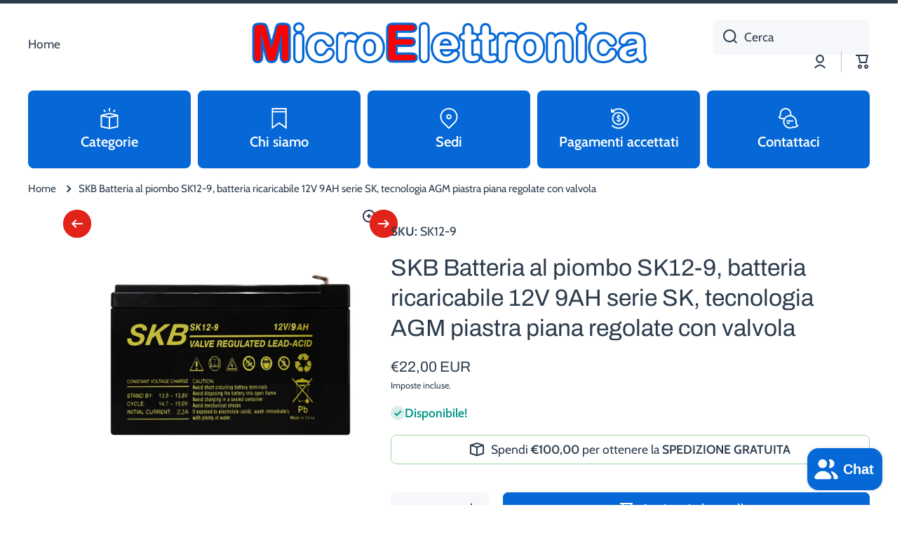

--- FILE ---
content_type: text/html; charset=utf-8
request_url: https://microelettronicasnc.it/products/skb-batteria-al-piombo-sk12-9-batteria-ricaricabile-12v-9ah-serie-sk-tecnologia-agm-piastra-piana-regolate-con-valvola
body_size: 168051
content:
<!doctype html>
<html class="no-js" lang="it" data-role="main">
  <head>
    <meta charset="utf-8">
    <meta http-equiv="X-UA-Compatible" content="IE=edge">
    <meta name="viewport" content="width=device-width,initial-scale=1">
    <meta name="theme-color" content="">
    <link rel="canonical" href="https://microelettronicasnc.it/products/skb-batteria-al-piombo-sk12-9-batteria-ricaricabile-12v-9ah-serie-sk-tecnologia-agm-piastra-piana-regolate-con-valvola">
    <link rel="preconnect" href="https://cdn.shopify.com" crossorigin><link rel="icon" type="image/png" href="//microelettronicasnc.it/cdn/shop/files/Senza_titolo-1_09c04531-8f6c-4faa-b30a-d418d4f50558_32x32.png?v=1698331674"><link rel="preconnect" href="https://fonts.shopifycdn.com" crossorigin><title>
      SKB Batteria al piombo SK12-9, batteria ricaricabile 12V 9AH serie SK,
 &ndash; Microelettronica snc</title>

    
      <meta name="description" content="-Tensione: 12 Vdc -Capacità: 9.0 Ah -Potenza: 204 W -Terminali Faston: 6,3 mm -Layout Terminali: 4 -Dimensioni LxPxH(HT): 151x65x95(101) mm -Peso: 2.60 Kg -Utilizzo: UPS -Numero celle: 6 -Potenza/cella (15min): 34 W -Tensione di carica tampone: 13.5 - 13.8 Vdc -Tensione di carica uso ciclico: 14.4 - 15.0 Vdc -Corrente ">
    

    

<meta property="og:site_name" content="Microelettronica snc">
<meta property="og:url" content="https://microelettronicasnc.it/products/skb-batteria-al-piombo-sk12-9-batteria-ricaricabile-12v-9ah-serie-sk-tecnologia-agm-piastra-piana-regolate-con-valvola">
<meta property="og:title" content="SKB Batteria al piombo SK12-9, batteria ricaricabile 12V 9AH serie SK,">
<meta property="og:type" content="product">
<meta property="og:description" content="-Tensione: 12 Vdc -Capacità: 9.0 Ah -Potenza: 204 W -Terminali Faston: 6,3 mm -Layout Terminali: 4 -Dimensioni LxPxH(HT): 151x65x95(101) mm -Peso: 2.60 Kg -Utilizzo: UPS -Numero celle: 6 -Potenza/cella (15min): 34 W -Tensione di carica tampone: 13.5 - 13.8 Vdc -Tensione di carica uso ciclico: 14.4 - 15.0 Vdc -Corrente "><meta property="og:image" content="http://microelettronicasnc.it/cdn/shop/products/73e3ddaf01a0c4f0fc5ce368a45bfcf8.jpg?v=1734361356">
  <meta property="og:image:secure_url" content="https://microelettronicasnc.it/cdn/shop/products/73e3ddaf01a0c4f0fc5ce368a45bfcf8.jpg?v=1734361356">
  <meta property="og:image:width" content="1200">
  <meta property="og:image:height" content="1200"><meta property="og:price:amount" content="22,00">
  <meta property="og:price:currency" content="EUR"><meta name="twitter:card" content="summary_large_image">
<meta name="twitter:title" content="SKB Batteria al piombo SK12-9, batteria ricaricabile 12V 9AH serie SK,">
<meta name="twitter:description" content="-Tensione: 12 Vdc -Capacità: 9.0 Ah -Potenza: 204 W -Terminali Faston: 6,3 mm -Layout Terminali: 4 -Dimensioni LxPxH(HT): 151x65x95(101) mm -Peso: 2.60 Kg -Utilizzo: UPS -Numero celle: 6 -Potenza/cella (15min): 34 W -Tensione di carica tampone: 13.5 - 13.8 Vdc -Tensione di carica uso ciclico: 14.4 - 15.0 Vdc -Corrente ">

    <script src="//microelettronicasnc.it/cdn/shop/t/11/assets/constants.js?v=58251544750838685771762363932" defer="defer"></script>
    <script src="//microelettronicasnc.it/cdn/shop/t/11/assets/pubsub.js?v=158357773527763999511762363933" defer="defer"></script>
    <script src="//microelettronicasnc.it/cdn/shop/t/11/assets/global.js?v=107020124636769360911762363932" defer="defer"></script>
    
    <script>window.performance && window.performance.mark && window.performance.mark('shopify.content_for_header.start');</script><meta id="shopify-digital-wallet" name="shopify-digital-wallet" content="/77480034635/digital_wallets/dialog">
<meta name="shopify-checkout-api-token" content="7f102558d0c90af7815eba9e0732a461">
<meta id="in-context-paypal-metadata" data-shop-id="77480034635" data-venmo-supported="false" data-environment="production" data-locale="it_IT" data-paypal-v4="true" data-currency="EUR">
<link rel="alternate" hreflang="x-default" href="https://microelettronicasnc.it/products/skb-batteria-al-piombo-sk12-9-batteria-ricaricabile-12v-9ah-serie-sk-tecnologia-agm-piastra-piana-regolate-con-valvola">
<link rel="alternate" hreflang="it" href="https://microelettronicasnc.it/products/skb-batteria-al-piombo-sk12-9-batteria-ricaricabile-12v-9ah-serie-sk-tecnologia-agm-piastra-piana-regolate-con-valvola">
<link rel="alternate" hreflang="en" href="https://microelettronicasnc.it/en/products/skb-batteria-al-piombo-sk12-9-batteria-ricaricabile-12v-9ah-serie-sk-tecnologia-agm-piastra-piana-regolate-con-valvola">
<link rel="alternate" hreflang="fr" href="https://microelettronicasnc.it/fr/products/skb-batteria-al-piombo-sk12-9-batteria-ricaricabile-12v-9ah-serie-sk-tecnologia-agm-piastra-piana-regolate-con-valvola">
<link rel="alternate" type="application/json+oembed" href="https://microelettronicasnc.it/products/skb-batteria-al-piombo-sk12-9-batteria-ricaricabile-12v-9ah-serie-sk-tecnologia-agm-piastra-piana-regolate-con-valvola.oembed">
<script async="async" src="/checkouts/internal/preloads.js?locale=it-IT"></script>
<script id="apple-pay-shop-capabilities" type="application/json">{"shopId":77480034635,"countryCode":"IT","currencyCode":"EUR","merchantCapabilities":["supports3DS"],"merchantId":"gid:\/\/shopify\/Shop\/77480034635","merchantName":"Microelettronica snc","requiredBillingContactFields":["postalAddress","email","phone"],"requiredShippingContactFields":["postalAddress","email","phone"],"shippingType":"shipping","supportedNetworks":["visa","maestro","masterCard","amex"],"total":{"type":"pending","label":"Microelettronica snc","amount":"1.00"},"shopifyPaymentsEnabled":true,"supportsSubscriptions":true}</script>
<script id="shopify-features" type="application/json">{"accessToken":"7f102558d0c90af7815eba9e0732a461","betas":["rich-media-storefront-analytics"],"domain":"microelettronicasnc.it","predictiveSearch":true,"shopId":77480034635,"locale":"it"}</script>
<script>var Shopify = Shopify || {};
Shopify.shop = "53af95.myshopify.com";
Shopify.locale = "it";
Shopify.currency = {"active":"EUR","rate":"1.0"};
Shopify.country = "IT";
Shopify.theme = {"name":"Copia aggiornata di Minion 4.0.1","id":190629609803,"schema_name":"Minion","schema_version":"4.0.1","theme_store_id":1571,"role":"main"};
Shopify.theme.handle = "null";
Shopify.theme.style = {"id":null,"handle":null};
Shopify.cdnHost = "microelettronicasnc.it/cdn";
Shopify.routes = Shopify.routes || {};
Shopify.routes.root = "/";</script>
<script type="module">!function(o){(o.Shopify=o.Shopify||{}).modules=!0}(window);</script>
<script>!function(o){function n(){var o=[];function n(){o.push(Array.prototype.slice.apply(arguments))}return n.q=o,n}var t=o.Shopify=o.Shopify||{};t.loadFeatures=n(),t.autoloadFeatures=n()}(window);</script>
<script id="shop-js-analytics" type="application/json">{"pageType":"product"}</script>
<script defer="defer" async type="module" src="//microelettronicasnc.it/cdn/shopifycloud/shop-js/modules/v2/client.init-shop-cart-sync_B0kkjBRt.it.esm.js"></script>
<script defer="defer" async type="module" src="//microelettronicasnc.it/cdn/shopifycloud/shop-js/modules/v2/chunk.common_AgTufRUD.esm.js"></script>
<script type="module">
  await import("//microelettronicasnc.it/cdn/shopifycloud/shop-js/modules/v2/client.init-shop-cart-sync_B0kkjBRt.it.esm.js");
await import("//microelettronicasnc.it/cdn/shopifycloud/shop-js/modules/v2/chunk.common_AgTufRUD.esm.js");

  window.Shopify.SignInWithShop?.initShopCartSync?.({"fedCMEnabled":true,"windoidEnabled":true});

</script>
<script>(function() {
  var isLoaded = false;
  function asyncLoad() {
    if (isLoaded) return;
    isLoaded = true;
    var urls = ["https:\/\/app.testimonialhub.com\/shopifyapp\/showsrstemplate.js?shop=53af95.myshopify.com"];
    for (var i = 0; i < urls.length; i++) {
      var s = document.createElement('script');
      s.type = 'text/javascript';
      s.async = true;
      s.src = urls[i];
      var x = document.getElementsByTagName('script')[0];
      x.parentNode.insertBefore(s, x);
    }
  };
  if(window.attachEvent) {
    window.attachEvent('onload', asyncLoad);
  } else {
    window.addEventListener('load', asyncLoad, false);
  }
})();</script>
<script id="__st">var __st={"a":77480034635,"offset":3600,"reqid":"00a300b0-9ef2-4d4a-834d-9d0e6b822e1d-1768756240","pageurl":"microelettronicasnc.it\/products\/skb-batteria-al-piombo-sk12-9-batteria-ricaricabile-12v-9ah-serie-sk-tecnologia-agm-piastra-piana-regolate-con-valvola","u":"dd17c94c0830","p":"product","rtyp":"product","rid":8663798874443};</script>
<script>window.ShopifyPaypalV4VisibilityTracking = true;</script>
<script id="captcha-bootstrap">!function(){'use strict';const t='contact',e='account',n='new_comment',o=[[t,t],['blogs',n],['comments',n],[t,'customer']],c=[[e,'customer_login'],[e,'guest_login'],[e,'recover_customer_password'],[e,'create_customer']],r=t=>t.map((([t,e])=>`form[action*='/${t}']:not([data-nocaptcha='true']) input[name='form_type'][value='${e}']`)).join(','),a=t=>()=>t?[...document.querySelectorAll(t)].map((t=>t.form)):[];function s(){const t=[...o],e=r(t);return a(e)}const i='password',u='form_key',d=['recaptcha-v3-token','g-recaptcha-response','h-captcha-response',i],f=()=>{try{return window.sessionStorage}catch{return}},m='__shopify_v',_=t=>t.elements[u];function p(t,e,n=!1){try{const o=window.sessionStorage,c=JSON.parse(o.getItem(e)),{data:r}=function(t){const{data:e,action:n}=t;return t[m]||n?{data:e,action:n}:{data:t,action:n}}(c);for(const[e,n]of Object.entries(r))t.elements[e]&&(t.elements[e].value=n);n&&o.removeItem(e)}catch(o){console.error('form repopulation failed',{error:o})}}const l='form_type',E='cptcha';function T(t){t.dataset[E]=!0}const w=window,h=w.document,L='Shopify',v='ce_forms',y='captcha';let A=!1;((t,e)=>{const n=(g='f06e6c50-85a8-45c8-87d0-21a2b65856fe',I='https://cdn.shopify.com/shopifycloud/storefront-forms-hcaptcha/ce_storefront_forms_captcha_hcaptcha.v1.5.2.iife.js',D={infoText:'Protetto da hCaptcha',privacyText:'Privacy',termsText:'Termini'},(t,e,n)=>{const o=w[L][v],c=o.bindForm;if(c)return c(t,g,e,D).then(n);var r;o.q.push([[t,g,e,D],n]),r=I,A||(h.body.append(Object.assign(h.createElement('script'),{id:'captcha-provider',async:!0,src:r})),A=!0)});var g,I,D;w[L]=w[L]||{},w[L][v]=w[L][v]||{},w[L][v].q=[],w[L][y]=w[L][y]||{},w[L][y].protect=function(t,e){n(t,void 0,e),T(t)},Object.freeze(w[L][y]),function(t,e,n,w,h,L){const[v,y,A,g]=function(t,e,n){const i=e?o:[],u=t?c:[],d=[...i,...u],f=r(d),m=r(i),_=r(d.filter((([t,e])=>n.includes(e))));return[a(f),a(m),a(_),s()]}(w,h,L),I=t=>{const e=t.target;return e instanceof HTMLFormElement?e:e&&e.form},D=t=>v().includes(t);t.addEventListener('submit',(t=>{const e=I(t);if(!e)return;const n=D(e)&&!e.dataset.hcaptchaBound&&!e.dataset.recaptchaBound,o=_(e),c=g().includes(e)&&(!o||!o.value);(n||c)&&t.preventDefault(),c&&!n&&(function(t){try{if(!f())return;!function(t){const e=f();if(!e)return;const n=_(t);if(!n)return;const o=n.value;o&&e.removeItem(o)}(t);const e=Array.from(Array(32),(()=>Math.random().toString(36)[2])).join('');!function(t,e){_(t)||t.append(Object.assign(document.createElement('input'),{type:'hidden',name:u})),t.elements[u].value=e}(t,e),function(t,e){const n=f();if(!n)return;const o=[...t.querySelectorAll(`input[type='${i}']`)].map((({name:t})=>t)),c=[...d,...o],r={};for(const[a,s]of new FormData(t).entries())c.includes(a)||(r[a]=s);n.setItem(e,JSON.stringify({[m]:1,action:t.action,data:r}))}(t,e)}catch(e){console.error('failed to persist form',e)}}(e),e.submit())}));const S=(t,e)=>{t&&!t.dataset[E]&&(n(t,e.some((e=>e===t))),T(t))};for(const o of['focusin','change'])t.addEventListener(o,(t=>{const e=I(t);D(e)&&S(e,y())}));const B=e.get('form_key'),M=e.get(l),P=B&&M;t.addEventListener('DOMContentLoaded',(()=>{const t=y();if(P)for(const e of t)e.elements[l].value===M&&p(e,B);[...new Set([...A(),...v().filter((t=>'true'===t.dataset.shopifyCaptcha))])].forEach((e=>S(e,t)))}))}(h,new URLSearchParams(w.location.search),n,t,e,['guest_login'])})(!0,!0)}();</script>
<script integrity="sha256-4kQ18oKyAcykRKYeNunJcIwy7WH5gtpwJnB7kiuLZ1E=" data-source-attribution="shopify.loadfeatures" defer="defer" src="//microelettronicasnc.it/cdn/shopifycloud/storefront/assets/storefront/load_feature-a0a9edcb.js" crossorigin="anonymous"></script>
<script data-source-attribution="shopify.dynamic_checkout.dynamic.init">var Shopify=Shopify||{};Shopify.PaymentButton=Shopify.PaymentButton||{isStorefrontPortableWallets:!0,init:function(){window.Shopify.PaymentButton.init=function(){};var t=document.createElement("script");t.src="https://microelettronicasnc.it/cdn/shopifycloud/portable-wallets/latest/portable-wallets.it.js",t.type="module",document.head.appendChild(t)}};
</script>
<script data-source-attribution="shopify.dynamic_checkout.buyer_consent">
  function portableWalletsHideBuyerConsent(e){var t=document.getElementById("shopify-buyer-consent"),n=document.getElementById("shopify-subscription-policy-button");t&&n&&(t.classList.add("hidden"),t.setAttribute("aria-hidden","true"),n.removeEventListener("click",e))}function portableWalletsShowBuyerConsent(e){var t=document.getElementById("shopify-buyer-consent"),n=document.getElementById("shopify-subscription-policy-button");t&&n&&(t.classList.remove("hidden"),t.removeAttribute("aria-hidden"),n.addEventListener("click",e))}window.Shopify?.PaymentButton&&(window.Shopify.PaymentButton.hideBuyerConsent=portableWalletsHideBuyerConsent,window.Shopify.PaymentButton.showBuyerConsent=portableWalletsShowBuyerConsent);
</script>
<script>
  function portableWalletsCleanup(e){e&&e.src&&console.error("Failed to load portable wallets script "+e.src);var t=document.querySelectorAll("shopify-accelerated-checkout .shopify-payment-button__skeleton, shopify-accelerated-checkout-cart .wallet-cart-button__skeleton"),e=document.getElementById("shopify-buyer-consent");for(let e=0;e<t.length;e++)t[e].remove();e&&e.remove()}function portableWalletsNotLoadedAsModule(e){e instanceof ErrorEvent&&"string"==typeof e.message&&e.message.includes("import.meta")&&"string"==typeof e.filename&&e.filename.includes("portable-wallets")&&(window.removeEventListener("error",portableWalletsNotLoadedAsModule),window.Shopify.PaymentButton.failedToLoad=e,"loading"===document.readyState?document.addEventListener("DOMContentLoaded",window.Shopify.PaymentButton.init):window.Shopify.PaymentButton.init())}window.addEventListener("error",portableWalletsNotLoadedAsModule);
</script>

<script type="module" src="https://microelettronicasnc.it/cdn/shopifycloud/portable-wallets/latest/portable-wallets.it.js" onError="portableWalletsCleanup(this)" crossorigin="anonymous"></script>
<script nomodule>
  document.addEventListener("DOMContentLoaded", portableWalletsCleanup);
</script>

<link id="shopify-accelerated-checkout-styles" rel="stylesheet" media="screen" href="https://microelettronicasnc.it/cdn/shopifycloud/portable-wallets/latest/accelerated-checkout-backwards-compat.css" crossorigin="anonymous">
<style id="shopify-accelerated-checkout-cart">
        #shopify-buyer-consent {
  margin-top: 1em;
  display: inline-block;
  width: 100%;
}

#shopify-buyer-consent.hidden {
  display: none;
}

#shopify-subscription-policy-button {
  background: none;
  border: none;
  padding: 0;
  text-decoration: underline;
  font-size: inherit;
  cursor: pointer;
}

#shopify-subscription-policy-button::before {
  box-shadow: none;
}

      </style>
<script id="sections-script" data-sections="main-product,footer" defer="defer" src="//microelettronicasnc.it/cdn/shop/t/11/compiled_assets/scripts.js?v=648"></script>
<script>window.performance && window.performance.mark && window.performance.mark('shopify.content_for_header.end');</script>

    
    <style data-shopify>    
      @font-face {
  font-family: Cabin;
  font-weight: 400;
  font-style: normal;
  font-display: swap;
  src: url("//microelettronicasnc.it/cdn/fonts/cabin/cabin_n4.cefc6494a78f87584a6f312fea532919154f66fe.woff2") format("woff2"),
       url("//microelettronicasnc.it/cdn/fonts/cabin/cabin_n4.8c16611b00f59d27f4b27ce4328dfe514ce77517.woff") format("woff");
}

@font-face {
  font-family: Cabin;
  font-weight: 600;
  font-style: normal;
  font-display: swap;
  src: url("//microelettronicasnc.it/cdn/fonts/cabin/cabin_n6.c6b1e64927bbec1c65aab7077888fb033480c4f7.woff2") format("woff2"),
       url("//microelettronicasnc.it/cdn/fonts/cabin/cabin_n6.6c2e65d54c893ad9f1390da3b810b8e6cf976a4f.woff") format("woff");
}

@font-face {
  font-family: Cabin;
  font-weight: 400;
  font-style: italic;
  font-display: swap;
  src: url("//microelettronicasnc.it/cdn/fonts/cabin/cabin_i4.d89c1b32b09ecbc46c12781fcf7b2085f17c0be9.woff2") format("woff2"),
       url("//microelettronicasnc.it/cdn/fonts/cabin/cabin_i4.0a521b11d0b69adfc41e22a263eec7c02aecfe99.woff") format("woff");
}

      @font-face {
  font-family: Cabin;
  font-weight: 600;
  font-style: italic;
  font-display: swap;
  src: url("//microelettronicasnc.it/cdn/fonts/cabin/cabin_i6.f09e39e860dd73a664673caf87e5a0b93b584340.woff2") format("woff2"),
       url("//microelettronicasnc.it/cdn/fonts/cabin/cabin_i6.5b37bf1fce036a7ee54dbf8fb86341d9c8883ee1.woff") format("woff");
}

      @font-face {
  font-family: Archivo;
  font-weight: 400;
  font-style: normal;
  font-display: swap;
  src: url("//microelettronicasnc.it/cdn/fonts/archivo/archivo_n4.dc8d917cc69af0a65ae04d01fd8eeab28a3573c9.woff2") format("woff2"),
       url("//microelettronicasnc.it/cdn/fonts/archivo/archivo_n4.bd6b9c34fdb81d7646836be8065ce3c80a2cc984.woff") format("woff");
}

    
      :root {
    	--duration-short: .2s;
        --duration-medium: .3s;
    	--duration-large: .5s;
    	--animation-bezier: ease;
    	--zoom-animation-bezier: cubic-bezier(.15,.75,.5,1);
    
        --animation-type: cubic-bezier(0, 0, 0.3, 1);
        --animation-time: .5s;

        --product-thumbnail_move-up: 0.35s;
        --product-thumbnail_move-up_type: linear;
        --product-thumbnail-button_opacity_hover: 0.15s;
        --product-thumbnail-button_opacity_over: 0.3s;
        --product-thumbnail-button_opacity_type: linear;
        --product-thumbnail-button_move: 0.35s;
        --product-thumbnail-button_move_type: linear;

        --font-heading-family: Archivo, sans-serif;
        --font-heading-style: normal;
        --font-heading-weight: 400;
    
        --font-body-family: Cabin, sans-serif;
        --font-body-style: normal;
        --font-body-weight: 400;
    	--font-body-bold-weight: 600;
    	--font-button-weight: 400;
    
    	--font-heading-scale: 1.4;
        --font-body-scale: 1.25;
    
        --font-body-size: calc(16px * var(--font-body-scale));
        --font-body-line-height: 130%;
        --font-body2-size: calc(14px * var(--font-body-scale));
        --font-body2-line-height: 130%;
        --font-body3-size: calc(12px * var(--font-body-scale));
        --font-body3-line-height: 130%;
        --font-body4-size: calc(10px * var(--font-body-scale));
        --font-body4-line-height: 130%;

        --color-body-background: #ffffff;
        --color-secondary-background: #f6f7fa;
      	--color-section-background: var(--color-secondary-background);--color-simple-dropdown: #ffffff;
    	--color-vertical-menu-dropdown: #ffffff;

        --color-base:#2c3c4d;
    	--color-base-rgb: 44, 60, 77;
        --color-accent:#e2231a;
        --color-subheading: var(--color-accent);
        --color-text-link:#0568d6;

        --color-price: #2c3c4d;
        --color-old-price: #e2231a;
        --color-lines-borders: rgba(44, 60, 77, 0.3);
        --color-input-background: #f6f7fa;
        --color-input-text: #2c3c4d;
        --color-input-background-active: var(--color-body-background);
        --opacity-icons: 1.0;

    	--mobile-focus-color: rgba(44, 60, 77, 0.04);

    	--shadow: 0px 4px 20px rgba(22, 19, 69, 0.13);
        --card-price-size: calc(16px * var(--font-heading-scale));--auto-text-color-button-light:#ffffff;
    	--auto-text-color-button-dark:var(--color-base);
    	--auto-input-color-active-border-light: rgba(255,255,255,0.3);
    	--auto-input-color-active-border-dark:rgba(var(--color-base-rgb),0.3);--auto-text-color-input-light:#ffffff;
    	--auto-text-color-input-dark:var(--color-input-text);--auto-text-color-accent: #ffffff
   		
;--auto-text-color--with-base-color: #ffffff;--radius: 12px;
    	--radius-input: 8px;
    	--radius-button: 8px;
    	--radius-badge:3px;
    	--radius-checkbox:4px;
        --radius-menu: 8px;

        --color-badge-1:#e2231a;--color-badge-1-text: var(--auto-text-color-button-light);--color-badge-2:#efff00;--color-badge-2-text: var(--auto-text-color-button-dark);--color-badge-3:#2c3c4d;--color-badge-3-text: var(--auto-text-color-button-light);--color-free-delivery-bar: #99d599;
      
    	--color-error: #d20404;
    
        --form_field-height: 50px;
        
        --page-width: 1300px;
        --page-padding: 40px;
        --page-padding-tablet: 30px;
        --page-padding-phone: 20px;

        --sections-top-spacing:100px;
    	--sections-top-spacing-mobile:80px;
		--sections-top-spacing--medium:80px;
    	--sections-top-spacing--medium-mobile:60px;
		--sections-top-spacing--small:40px;
    	--sections-top-spacing--small-mobile:40px;

        --padding1: 10px;
        --padding2: 20px;
        --padding3: 30px;
        --padding4: 40px;
    	--padding5: 60px;
        --padding-auto: 40px;
      }

      *,
      *::before,
      *::after {
      	box-sizing: border-box;
      }
      html {
        box-sizing: border-box;
        height: 100%;
     	-webkit-tap-highlight-color: transparent;
    	scroll-behavior: smooth;
      }
      body {
        display: grid;
        grid-template-rows: auto auto 1fr auto;
        grid-template-columns: 100%;
        min-height: 100%;
        margin: 0;
        font-size: var(--font-body-size);
        line-height: var(--font-body-line-height);
        color: var(--color-base);
    	background: var(--color-body-background);
        font-family: var(--font-body-family);
        font-style: var(--font-body-style);
        font-weight: var(--font-body-weight);
        -webkit-text-size-adjust: none;
    	text-size-adjust: none;
    	overflow-x: hidden;
      }.btn,
      .btn-color{
        --background: var(--color-accent);--color: var(--auto-text-color-button-light);
    	--fill: var(--auto-text-color-button-light);}.btn--secondary{
        --background: var(--color-base);--color: var(--auto-text-color-button-light);
    	--fill: var(--auto-text-color-button-light);}.btn.checkout-button-color,
      .btn.product-form__submit,
      .btn.btn--add-to-cart{
        --background: #0568d6;--color: var(--auto-text-color-button-light);
    	--fill: var(--auto-text-color-button-light);}.btn.btn-quickview-color{
        --background: #FFFFFF;--color: var(--auto-text-color-button-dark);
    	--fill: var(--auto-text-color-button-dark);}

      
    
    .visually-hidden {
      position: absolute!important;
      overflow: hidden;
      margin: -1px;
      border: 0;
      clip: rect(0 0 0 0);
      word-wrap: normal!important;
    }
    .visually-hidden:not(:focus),
    .visually-hidden:not(:focus-visible){
      width: 1px;
      height: 1px;
      padding: 0;
    }
    .announcement-bar{
      opacity:0;
    }
    .popup-modal{
      display: none;
    }.js img.image-show--fadein{
      opacity:0;
      transition: opacity 1s var(--animation-bezier);
    }
    .js img.image-show--fadein.image-loaded{
      opacity: 1;
    }</style>

    <link href="//microelettronicasnc.it/cdn/shop/t/11/assets/base.css?v=97926260068929440841762363933" rel="stylesheet" type="text/css" media="all" />
    
<link rel="preload" as="font" href="//microelettronicasnc.it/cdn/fonts/cabin/cabin_n4.cefc6494a78f87584a6f312fea532919154f66fe.woff2" type="font/woff2" crossorigin><link rel="preload" as="font" href="//microelettronicasnc.it/cdn/fonts/archivo/archivo_n4.dc8d917cc69af0a65ae04d01fd8eeab28a3573c9.woff2" type="font/woff2" crossorigin><link rel="stylesheet" href="//microelettronicasnc.it/cdn/shop/t/11/assets/component-predictive-search.css?v=56809426218578757611762363932" media="print" onload="this.media='all'"><script>
      document.documentElement.className = document.documentElement.className.replace('no-js', 'js');
      if (Shopify.designMode) {
        document.documentElement.classList.add('shopify-design-mode');
      }
      document.addEventListener("DOMContentLoaded", function(event) {
        document.documentElement.classList.add('dom-loaded');
        setTimeout(function(){document.querySelector('footer').classList.add('footer-loaded')}, 700);
      });
    </script>
  <script src="https://cdn.shopify.com/extensions/019b35a3-cff8-7eb0-85f4-edb1f960047c/avada-app-49/assets/avada-cookie.js" type="text/javascript" defer="defer"></script>
<script src="https://cdn.shopify.com/extensions/7bc9bb47-adfa-4267-963e-cadee5096caf/inbox-1252/assets/inbox-chat-loader.js" type="text/javascript" defer="defer"></script>
<link href="https://monorail-edge.shopifysvc.com" rel="dns-prefetch">
<script>(function(){if ("sendBeacon" in navigator && "performance" in window) {try {var session_token_from_headers = performance.getEntriesByType('navigation')[0].serverTiming.find(x => x.name == '_s').description;} catch {var session_token_from_headers = undefined;}var session_cookie_matches = document.cookie.match(/_shopify_s=([^;]*)/);var session_token_from_cookie = session_cookie_matches && session_cookie_matches.length === 2 ? session_cookie_matches[1] : "";var session_token = session_token_from_headers || session_token_from_cookie || "";function handle_abandonment_event(e) {var entries = performance.getEntries().filter(function(entry) {return /monorail-edge.shopifysvc.com/.test(entry.name);});if (!window.abandonment_tracked && entries.length === 0) {window.abandonment_tracked = true;var currentMs = Date.now();var navigation_start = performance.timing.navigationStart;var payload = {shop_id: 77480034635,url: window.location.href,navigation_start,duration: currentMs - navigation_start,session_token,page_type: "product"};window.navigator.sendBeacon("https://monorail-edge.shopifysvc.com/v1/produce", JSON.stringify({schema_id: "online_store_buyer_site_abandonment/1.1",payload: payload,metadata: {event_created_at_ms: currentMs,event_sent_at_ms: currentMs}}));}}window.addEventListener('pagehide', handle_abandonment_event);}}());</script>
<script id="web-pixels-manager-setup">(function e(e,d,r,n,o){if(void 0===o&&(o={}),!Boolean(null===(a=null===(i=window.Shopify)||void 0===i?void 0:i.analytics)||void 0===a?void 0:a.replayQueue)){var i,a;window.Shopify=window.Shopify||{};var t=window.Shopify;t.analytics=t.analytics||{};var s=t.analytics;s.replayQueue=[],s.publish=function(e,d,r){return s.replayQueue.push([e,d,r]),!0};try{self.performance.mark("wpm:start")}catch(e){}var l=function(){var e={modern:/Edge?\/(1{2}[4-9]|1[2-9]\d|[2-9]\d{2}|\d{4,})\.\d+(\.\d+|)|Firefox\/(1{2}[4-9]|1[2-9]\d|[2-9]\d{2}|\d{4,})\.\d+(\.\d+|)|Chrom(ium|e)\/(9{2}|\d{3,})\.\d+(\.\d+|)|(Maci|X1{2}).+ Version\/(15\.\d+|(1[6-9]|[2-9]\d|\d{3,})\.\d+)([,.]\d+|)( \(\w+\)|)( Mobile\/\w+|) Safari\/|Chrome.+OPR\/(9{2}|\d{3,})\.\d+\.\d+|(CPU[ +]OS|iPhone[ +]OS|CPU[ +]iPhone|CPU IPhone OS|CPU iPad OS)[ +]+(15[._]\d+|(1[6-9]|[2-9]\d|\d{3,})[._]\d+)([._]\d+|)|Android:?[ /-](13[3-9]|1[4-9]\d|[2-9]\d{2}|\d{4,})(\.\d+|)(\.\d+|)|Android.+Firefox\/(13[5-9]|1[4-9]\d|[2-9]\d{2}|\d{4,})\.\d+(\.\d+|)|Android.+Chrom(ium|e)\/(13[3-9]|1[4-9]\d|[2-9]\d{2}|\d{4,})\.\d+(\.\d+|)|SamsungBrowser\/([2-9]\d|\d{3,})\.\d+/,legacy:/Edge?\/(1[6-9]|[2-9]\d|\d{3,})\.\d+(\.\d+|)|Firefox\/(5[4-9]|[6-9]\d|\d{3,})\.\d+(\.\d+|)|Chrom(ium|e)\/(5[1-9]|[6-9]\d|\d{3,})\.\d+(\.\d+|)([\d.]+$|.*Safari\/(?![\d.]+ Edge\/[\d.]+$))|(Maci|X1{2}).+ Version\/(10\.\d+|(1[1-9]|[2-9]\d|\d{3,})\.\d+)([,.]\d+|)( \(\w+\)|)( Mobile\/\w+|) Safari\/|Chrome.+OPR\/(3[89]|[4-9]\d|\d{3,})\.\d+\.\d+|(CPU[ +]OS|iPhone[ +]OS|CPU[ +]iPhone|CPU IPhone OS|CPU iPad OS)[ +]+(10[._]\d+|(1[1-9]|[2-9]\d|\d{3,})[._]\d+)([._]\d+|)|Android:?[ /-](13[3-9]|1[4-9]\d|[2-9]\d{2}|\d{4,})(\.\d+|)(\.\d+|)|Mobile Safari.+OPR\/([89]\d|\d{3,})\.\d+\.\d+|Android.+Firefox\/(13[5-9]|1[4-9]\d|[2-9]\d{2}|\d{4,})\.\d+(\.\d+|)|Android.+Chrom(ium|e)\/(13[3-9]|1[4-9]\d|[2-9]\d{2}|\d{4,})\.\d+(\.\d+|)|Android.+(UC? ?Browser|UCWEB|U3)[ /]?(15\.([5-9]|\d{2,})|(1[6-9]|[2-9]\d|\d{3,})\.\d+)\.\d+|SamsungBrowser\/(5\.\d+|([6-9]|\d{2,})\.\d+)|Android.+MQ{2}Browser\/(14(\.(9|\d{2,})|)|(1[5-9]|[2-9]\d|\d{3,})(\.\d+|))(\.\d+|)|K[Aa][Ii]OS\/(3\.\d+|([4-9]|\d{2,})\.\d+)(\.\d+|)/},d=e.modern,r=e.legacy,n=navigator.userAgent;return n.match(d)?"modern":n.match(r)?"legacy":"unknown"}(),u="modern"===l?"modern":"legacy",c=(null!=n?n:{modern:"",legacy:""})[u],f=function(e){return[e.baseUrl,"/wpm","/b",e.hashVersion,"modern"===e.buildTarget?"m":"l",".js"].join("")}({baseUrl:d,hashVersion:r,buildTarget:u}),m=function(e){var d=e.version,r=e.bundleTarget,n=e.surface,o=e.pageUrl,i=e.monorailEndpoint;return{emit:function(e){var a=e.status,t=e.errorMsg,s=(new Date).getTime(),l=JSON.stringify({metadata:{event_sent_at_ms:s},events:[{schema_id:"web_pixels_manager_load/3.1",payload:{version:d,bundle_target:r,page_url:o,status:a,surface:n,error_msg:t},metadata:{event_created_at_ms:s}}]});if(!i)return console&&console.warn&&console.warn("[Web Pixels Manager] No Monorail endpoint provided, skipping logging."),!1;try{return self.navigator.sendBeacon.bind(self.navigator)(i,l)}catch(e){}var u=new XMLHttpRequest;try{return u.open("POST",i,!0),u.setRequestHeader("Content-Type","text/plain"),u.send(l),!0}catch(e){return console&&console.warn&&console.warn("[Web Pixels Manager] Got an unhandled error while logging to Monorail."),!1}}}}({version:r,bundleTarget:l,surface:e.surface,pageUrl:self.location.href,monorailEndpoint:e.monorailEndpoint});try{o.browserTarget=l,function(e){var d=e.src,r=e.async,n=void 0===r||r,o=e.onload,i=e.onerror,a=e.sri,t=e.scriptDataAttributes,s=void 0===t?{}:t,l=document.createElement("script"),u=document.querySelector("head"),c=document.querySelector("body");if(l.async=n,l.src=d,a&&(l.integrity=a,l.crossOrigin="anonymous"),s)for(var f in s)if(Object.prototype.hasOwnProperty.call(s,f))try{l.dataset[f]=s[f]}catch(e){}if(o&&l.addEventListener("load",o),i&&l.addEventListener("error",i),u)u.appendChild(l);else{if(!c)throw new Error("Did not find a head or body element to append the script");c.appendChild(l)}}({src:f,async:!0,onload:function(){if(!function(){var e,d;return Boolean(null===(d=null===(e=window.Shopify)||void 0===e?void 0:e.analytics)||void 0===d?void 0:d.initialized)}()){var d=window.webPixelsManager.init(e)||void 0;if(d){var r=window.Shopify.analytics;r.replayQueue.forEach((function(e){var r=e[0],n=e[1],o=e[2];d.publishCustomEvent(r,n,o)})),r.replayQueue=[],r.publish=d.publishCustomEvent,r.visitor=d.visitor,r.initialized=!0}}},onerror:function(){return m.emit({status:"failed",errorMsg:"".concat(f," has failed to load")})},sri:function(e){var d=/^sha384-[A-Za-z0-9+/=]+$/;return"string"==typeof e&&d.test(e)}(c)?c:"",scriptDataAttributes:o}),m.emit({status:"loading"})}catch(e){m.emit({status:"failed",errorMsg:(null==e?void 0:e.message)||"Unknown error"})}}})({shopId: 77480034635,storefrontBaseUrl: "https://microelettronicasnc.it",extensionsBaseUrl: "https://extensions.shopifycdn.com/cdn/shopifycloud/web-pixels-manager",monorailEndpoint: "https://monorail-edge.shopifysvc.com/unstable/produce_batch",surface: "storefront-renderer",enabledBetaFlags: ["2dca8a86"],webPixelsConfigList: [{"id":"832340299","configuration":"{\"config\":\"{\\\"pixel_id\\\":\\\"G-CQQZ86CEXH\\\",\\\"target_country\\\":\\\"IT\\\",\\\"gtag_events\\\":[{\\\"type\\\":\\\"begin_checkout\\\",\\\"action_label\\\":\\\"G-CQQZ86CEXH\\\"},{\\\"type\\\":\\\"search\\\",\\\"action_label\\\":\\\"G-CQQZ86CEXH\\\"},{\\\"type\\\":\\\"view_item\\\",\\\"action_label\\\":[\\\"G-CQQZ86CEXH\\\",\\\"MC-LVN5MV0NSE\\\"]},{\\\"type\\\":\\\"purchase\\\",\\\"action_label\\\":[\\\"G-CQQZ86CEXH\\\",\\\"MC-LVN5MV0NSE\\\"]},{\\\"type\\\":\\\"page_view\\\",\\\"action_label\\\":[\\\"G-CQQZ86CEXH\\\",\\\"MC-LVN5MV0NSE\\\"]},{\\\"type\\\":\\\"add_payment_info\\\",\\\"action_label\\\":\\\"G-CQQZ86CEXH\\\"},{\\\"type\\\":\\\"add_to_cart\\\",\\\"action_label\\\":\\\"G-CQQZ86CEXH\\\"}],\\\"enable_monitoring_mode\\\":false}\"}","eventPayloadVersion":"v1","runtimeContext":"OPEN","scriptVersion":"b2a88bafab3e21179ed38636efcd8a93","type":"APP","apiClientId":1780363,"privacyPurposes":[],"dataSharingAdjustments":{"protectedCustomerApprovalScopes":["read_customer_address","read_customer_email","read_customer_name","read_customer_personal_data","read_customer_phone"]}},{"id":"shopify-app-pixel","configuration":"{}","eventPayloadVersion":"v1","runtimeContext":"STRICT","scriptVersion":"0450","apiClientId":"shopify-pixel","type":"APP","privacyPurposes":["ANALYTICS","MARKETING"]},{"id":"shopify-custom-pixel","eventPayloadVersion":"v1","runtimeContext":"LAX","scriptVersion":"0450","apiClientId":"shopify-pixel","type":"CUSTOM","privacyPurposes":["ANALYTICS","MARKETING"]}],isMerchantRequest: false,initData: {"shop":{"name":"Microelettronica snc","paymentSettings":{"currencyCode":"EUR"},"myshopifyDomain":"53af95.myshopify.com","countryCode":"IT","storefrontUrl":"https:\/\/microelettronicasnc.it"},"customer":null,"cart":null,"checkout":null,"productVariants":[{"price":{"amount":22.0,"currencyCode":"EUR"},"product":{"title":"SKB Batteria al piombo SK12-9, batteria ricaricabile 12V 9AH serie SK, tecnologia AGM piastra piana regolate con valvola","vendor":"SKB","id":"8663798874443","untranslatedTitle":"SKB Batteria al piombo SK12-9, batteria ricaricabile 12V 9AH serie SK, tecnologia AGM piastra piana regolate con valvola","url":"\/products\/skb-batteria-al-piombo-sk12-9-batteria-ricaricabile-12v-9ah-serie-sk-tecnologia-agm-piastra-piana-regolate-con-valvola","type":""},"id":"47083754225995","image":{"src":"\/\/microelettronicasnc.it\/cdn\/shop\/products\/73e3ddaf01a0c4f0fc5ce368a45bfcf8.jpg?v=1734361356"},"sku":"SK12-9","title":"Default Title","untranslatedTitle":"Default Title"}],"purchasingCompany":null},},"https://microelettronicasnc.it/cdn","fcfee988w5aeb613cpc8e4bc33m6693e112",{"modern":"","legacy":""},{"shopId":"77480034635","storefrontBaseUrl":"https:\/\/microelettronicasnc.it","extensionBaseUrl":"https:\/\/extensions.shopifycdn.com\/cdn\/shopifycloud\/web-pixels-manager","surface":"storefront-renderer","enabledBetaFlags":"[\"2dca8a86\"]","isMerchantRequest":"false","hashVersion":"fcfee988w5aeb613cpc8e4bc33m6693e112","publish":"custom","events":"[[\"page_viewed\",{}],[\"product_viewed\",{\"productVariant\":{\"price\":{\"amount\":22.0,\"currencyCode\":\"EUR\"},\"product\":{\"title\":\"SKB Batteria al piombo SK12-9, batteria ricaricabile 12V 9AH serie SK, tecnologia AGM piastra piana regolate con valvola\",\"vendor\":\"SKB\",\"id\":\"8663798874443\",\"untranslatedTitle\":\"SKB Batteria al piombo SK12-9, batteria ricaricabile 12V 9AH serie SK, tecnologia AGM piastra piana regolate con valvola\",\"url\":\"\/products\/skb-batteria-al-piombo-sk12-9-batteria-ricaricabile-12v-9ah-serie-sk-tecnologia-agm-piastra-piana-regolate-con-valvola\",\"type\":\"\"},\"id\":\"47083754225995\",\"image\":{\"src\":\"\/\/microelettronicasnc.it\/cdn\/shop\/products\/73e3ddaf01a0c4f0fc5ce368a45bfcf8.jpg?v=1734361356\"},\"sku\":\"SK12-9\",\"title\":\"Default Title\",\"untranslatedTitle\":\"Default Title\"}}]]"});</script><script>
  window.ShopifyAnalytics = window.ShopifyAnalytics || {};
  window.ShopifyAnalytics.meta = window.ShopifyAnalytics.meta || {};
  window.ShopifyAnalytics.meta.currency = 'EUR';
  var meta = {"product":{"id":8663798874443,"gid":"gid:\/\/shopify\/Product\/8663798874443","vendor":"SKB","type":"","handle":"skb-batteria-al-piombo-sk12-9-batteria-ricaricabile-12v-9ah-serie-sk-tecnologia-agm-piastra-piana-regolate-con-valvola","variants":[{"id":47083754225995,"price":2200,"name":"SKB Batteria al piombo SK12-9, batteria ricaricabile 12V 9AH serie SK, tecnologia AGM piastra piana regolate con valvola","public_title":null,"sku":"SK12-9"}],"remote":false},"page":{"pageType":"product","resourceType":"product","resourceId":8663798874443,"requestId":"00a300b0-9ef2-4d4a-834d-9d0e6b822e1d-1768756240"}};
  for (var attr in meta) {
    window.ShopifyAnalytics.meta[attr] = meta[attr];
  }
</script>
<script class="analytics">
  (function () {
    var customDocumentWrite = function(content) {
      var jquery = null;

      if (window.jQuery) {
        jquery = window.jQuery;
      } else if (window.Checkout && window.Checkout.$) {
        jquery = window.Checkout.$;
      }

      if (jquery) {
        jquery('body').append(content);
      }
    };

    var hasLoggedConversion = function(token) {
      if (token) {
        return document.cookie.indexOf('loggedConversion=' + token) !== -1;
      }
      return false;
    }

    var setCookieIfConversion = function(token) {
      if (token) {
        var twoMonthsFromNow = new Date(Date.now());
        twoMonthsFromNow.setMonth(twoMonthsFromNow.getMonth() + 2);

        document.cookie = 'loggedConversion=' + token + '; expires=' + twoMonthsFromNow;
      }
    }

    var trekkie = window.ShopifyAnalytics.lib = window.trekkie = window.trekkie || [];
    if (trekkie.integrations) {
      return;
    }
    trekkie.methods = [
      'identify',
      'page',
      'ready',
      'track',
      'trackForm',
      'trackLink'
    ];
    trekkie.factory = function(method) {
      return function() {
        var args = Array.prototype.slice.call(arguments);
        args.unshift(method);
        trekkie.push(args);
        return trekkie;
      };
    };
    for (var i = 0; i < trekkie.methods.length; i++) {
      var key = trekkie.methods[i];
      trekkie[key] = trekkie.factory(key);
    }
    trekkie.load = function(config) {
      trekkie.config = config || {};
      trekkie.config.initialDocumentCookie = document.cookie;
      var first = document.getElementsByTagName('script')[0];
      var script = document.createElement('script');
      script.type = 'text/javascript';
      script.onerror = function(e) {
        var scriptFallback = document.createElement('script');
        scriptFallback.type = 'text/javascript';
        scriptFallback.onerror = function(error) {
                var Monorail = {
      produce: function produce(monorailDomain, schemaId, payload) {
        var currentMs = new Date().getTime();
        var event = {
          schema_id: schemaId,
          payload: payload,
          metadata: {
            event_created_at_ms: currentMs,
            event_sent_at_ms: currentMs
          }
        };
        return Monorail.sendRequest("https://" + monorailDomain + "/v1/produce", JSON.stringify(event));
      },
      sendRequest: function sendRequest(endpointUrl, payload) {
        // Try the sendBeacon API
        if (window && window.navigator && typeof window.navigator.sendBeacon === 'function' && typeof window.Blob === 'function' && !Monorail.isIos12()) {
          var blobData = new window.Blob([payload], {
            type: 'text/plain'
          });

          if (window.navigator.sendBeacon(endpointUrl, blobData)) {
            return true;
          } // sendBeacon was not successful

        } // XHR beacon

        var xhr = new XMLHttpRequest();

        try {
          xhr.open('POST', endpointUrl);
          xhr.setRequestHeader('Content-Type', 'text/plain');
          xhr.send(payload);
        } catch (e) {
          console.log(e);
        }

        return false;
      },
      isIos12: function isIos12() {
        return window.navigator.userAgent.lastIndexOf('iPhone; CPU iPhone OS 12_') !== -1 || window.navigator.userAgent.lastIndexOf('iPad; CPU OS 12_') !== -1;
      }
    };
    Monorail.produce('monorail-edge.shopifysvc.com',
      'trekkie_storefront_load_errors/1.1',
      {shop_id: 77480034635,
      theme_id: 190629609803,
      app_name: "storefront",
      context_url: window.location.href,
      source_url: "//microelettronicasnc.it/cdn/s/trekkie.storefront.cd680fe47e6c39ca5d5df5f0a32d569bc48c0f27.min.js"});

        };
        scriptFallback.async = true;
        scriptFallback.src = '//microelettronicasnc.it/cdn/s/trekkie.storefront.cd680fe47e6c39ca5d5df5f0a32d569bc48c0f27.min.js';
        first.parentNode.insertBefore(scriptFallback, first);
      };
      script.async = true;
      script.src = '//microelettronicasnc.it/cdn/s/trekkie.storefront.cd680fe47e6c39ca5d5df5f0a32d569bc48c0f27.min.js';
      first.parentNode.insertBefore(script, first);
    };
    trekkie.load(
      {"Trekkie":{"appName":"storefront","development":false,"defaultAttributes":{"shopId":77480034635,"isMerchantRequest":null,"themeId":190629609803,"themeCityHash":"9395742518611067472","contentLanguage":"it","currency":"EUR","eventMetadataId":"ec4c165d-91e5-4349-81eb-f0eb42b88ebe"},"isServerSideCookieWritingEnabled":true,"monorailRegion":"shop_domain","enabledBetaFlags":["65f19447"]},"Session Attribution":{},"S2S":{"facebookCapiEnabled":false,"source":"trekkie-storefront-renderer","apiClientId":580111}}
    );

    var loaded = false;
    trekkie.ready(function() {
      if (loaded) return;
      loaded = true;

      window.ShopifyAnalytics.lib = window.trekkie;

      var originalDocumentWrite = document.write;
      document.write = customDocumentWrite;
      try { window.ShopifyAnalytics.merchantGoogleAnalytics.call(this); } catch(error) {};
      document.write = originalDocumentWrite;

      window.ShopifyAnalytics.lib.page(null,{"pageType":"product","resourceType":"product","resourceId":8663798874443,"requestId":"00a300b0-9ef2-4d4a-834d-9d0e6b822e1d-1768756240","shopifyEmitted":true});

      var match = window.location.pathname.match(/checkouts\/(.+)\/(thank_you|post_purchase)/)
      var token = match? match[1]: undefined;
      if (!hasLoggedConversion(token)) {
        setCookieIfConversion(token);
        window.ShopifyAnalytics.lib.track("Viewed Product",{"currency":"EUR","variantId":47083754225995,"productId":8663798874443,"productGid":"gid:\/\/shopify\/Product\/8663798874443","name":"SKB Batteria al piombo SK12-9, batteria ricaricabile 12V 9AH serie SK, tecnologia AGM piastra piana regolate con valvola","price":"22.00","sku":"SK12-9","brand":"SKB","variant":null,"category":"","nonInteraction":true,"remote":false},undefined,undefined,{"shopifyEmitted":true});
      window.ShopifyAnalytics.lib.track("monorail:\/\/trekkie_storefront_viewed_product\/1.1",{"currency":"EUR","variantId":47083754225995,"productId":8663798874443,"productGid":"gid:\/\/shopify\/Product\/8663798874443","name":"SKB Batteria al piombo SK12-9, batteria ricaricabile 12V 9AH serie SK, tecnologia AGM piastra piana regolate con valvola","price":"22.00","sku":"SK12-9","brand":"SKB","variant":null,"category":"","nonInteraction":true,"remote":false,"referer":"https:\/\/microelettronicasnc.it\/products\/skb-batteria-al-piombo-sk12-9-batteria-ricaricabile-12v-9ah-serie-sk-tecnologia-agm-piastra-piana-regolate-con-valvola"});
      }
    });


        var eventsListenerScript = document.createElement('script');
        eventsListenerScript.async = true;
        eventsListenerScript.src = "//microelettronicasnc.it/cdn/shopifycloud/storefront/assets/shop_events_listener-3da45d37.js";
        document.getElementsByTagName('head')[0].appendChild(eventsListenerScript);

})();</script>
<script
  defer
  src="https://microelettronicasnc.it/cdn/shopifycloud/perf-kit/shopify-perf-kit-3.0.4.min.js"
  data-application="storefront-renderer"
  data-shop-id="77480034635"
  data-render-region="gcp-us-east1"
  data-page-type="product"
  data-theme-instance-id="190629609803"
  data-theme-name="Minion"
  data-theme-version="4.0.1"
  data-monorail-region="shop_domain"
  data-resource-timing-sampling-rate="10"
  data-shs="true"
  data-shs-beacon="true"
  data-shs-export-with-fetch="true"
  data-shs-logs-sample-rate="1"
  data-shs-beacon-endpoint="https://microelettronicasnc.it/api/collect"
></script>
</head>

  <body>
    <a class="skip-to-content-link btn visually-hidden" href="#MainContent">
      Vai direttamente ai contenuti
    </a>
<link href="//microelettronicasnc.it/cdn/shop/t/11/assets/component-toggle.css?v=43721044168747831521762363932" rel="stylesheet" type="text/css" media="all" />
<link href="//microelettronicasnc.it/cdn/shop/t/11/assets/component-cart.css?v=135267332774147045021762363933" rel="stylesheet" type="text/css" media="all" />
<link href="//microelettronicasnc.it/cdn/shop/t/11/assets/component-cart-items.css?v=82128462277459541191762363933" rel="stylesheet" type="text/css" media="all" />
<link href="//microelettronicasnc.it/cdn/shop/t/11/assets/component-slider.css?v=49752983035143057291762363932" rel="stylesheet" type="text/css" media="all" />
<link href="//microelettronicasnc.it/cdn/shop/t/11/assets/component-cart-drawer.css?v=71629837912108482401762363932" rel="stylesheet" type="text/css" media="all" />
<script src="//microelettronicasnc.it/cdn/shop/t/11/assets/cart.js?v=153695484351177844091762363932" defer="defer"></script>

<style>
  .cart-drawer-container {
    visibility: hidden;
  }
</style>

<cart-drawer class="cart-drawer-container is-empty">
  <div id="CartDrawer" class="cart-drawer">
    <div id="CartDrawer-Overlay"class="cart-drawer__overlay"></div>
    <drawer-inner class="drawer__inner" role="dialog" aria-modal="true" aria-label="Il tuo carrello" tabindex="-1">
      <button class="drawer__close" type="button" onclick="this.closest('cart-drawer').close()" aria-label="Chiudi">
        <svg class="theme-icon" width="20" height="20" viewBox="0 0 20 20" fill="none" xmlns="http://www.w3.org/2000/svg">
<path d="M8.5 10.0563L2.41421 16.1421L3.82843 17.5563L9.91421 11.4706L16.1421 17.6985L17.5563 16.2843L11.3284 10.0563L17.9706 3.41421L16.5563 2L9.91421 8.64214L3.41421 2.14214L2 3.55635L8.5 10.0563Z" fill="#142C73"/>
</svg>
      </button><div class="drawer__inner-empty">
        <div class="cart-drawer__warnings center">
          <div class="cart-drawer__empty-content text-center">
            <div class="cart__warnings__icon"><svg class="theme-icon" class="theme-icon" width="20" height="20" viewBox="0 0 20 20" fill="none" xmlns="http://www.w3.org/2000/svg">
<path fill-rule="evenodd" clip-rule="evenodd" d="M0 0V2H3.40476L5.42857 12H15.5714L18 0H0ZM5.44531 2L7.06436 10H13.9356L15.5547 2H5.44531Z" fill="#142C73"/>
<path fill-rule="evenodd" clip-rule="evenodd" d="M9 17C9 18.6569 7.65685 20 6 20C4.34315 20 3 18.6569 3 17C3 15.3431 4.34315 14 6 14C7.65685 14 9 15.3431 9 17ZM7 17C7 17.5523 6.55228 18 6 18C5.44772 18 5 17.5523 5 17C5 16.4477 5.44772 16 6 16C6.55228 16 7 16.4477 7 17Z" fill="#142C73"/>
<path fill-rule="evenodd" clip-rule="evenodd" d="M18 17C18 18.6569 16.6569 20 15 20C13.3431 20 12 18.6569 12 17C12 15.3431 13.3431 14 15 14C16.6569 14 18 15.3431 18 17ZM16 17C16 17.5523 15.5523 18 15 18C14.4477 18 14 17.5523 14 17C14 16.4477 14.4477 16 15 16C15.5523 16 16 16.4477 16 17Z" fill="#142C73"/>
</svg></div>
            <h2 class="mt20 mb0">Il tuo carrello è vuoto</h2>
            
            <button class="btn btn_zoom mt30 btn__animation-arrow btn__animation-arrow--left" type="button" onclick="this.closest('cart-drawer').close()" aria-label="Chiudi"><span>Continua gli acquisti</span></button><p class="h3 mt40">Hai un account?</p>
              <p class="mt20">
                <a href="/account/login" class="link underlined-link">Accedi</a> per un check-out più veloce.
              </p></div>
        </div></div><div class="drawer__footer">
        <div class="drawer__footer-content">
          <h2 class="drawer__heading mt0 mb0">Il tuo carrello</h2><div id="cart-page-free-delivery" class="free-delivery-bar"><div class="free-delivery-bar__toolbar body2" style="--length:0;--max-length:10000;"><svg class="theme-icon" width="20" height="20" viewBox="0 0 20 20" fill="none" xmlns="http://www.w3.org/2000/svg">
<path fill-rule="evenodd" clip-rule="evenodd" d="M10.0007 0L0 3.20345V16.1772L10.0007 19.5L20 16.1772V3.20345L10.0007 0ZM10.0006 2.00511L15.7204 3.83753L9.99982 5.64903L4.27971 3.83766L10.0006 2.00511ZM2 14.7597V5.11853L9 7.3352V17L2 14.7597ZM11 17L18 14.7597V5.11842L11 7.33508V17Z" fill="#142C73"/>
</svg><span>Spendi <span class="strong">€100,00</span> per ottenere la <span class="strong">SPEDIZIONE GRATUITA</span></span></div><div class="free-delivery-bar__end hide"></div>
          </div></div>

        <cart-drawer-items class="is-empty">
          <form action="/cart" id="CartDrawer-Form" class="cart__contents cart-drawer__form" method="post">
            <div id="CartDrawer-CartItems" class="drawer__contents js-contents"><p id="CartDrawer-LiveRegionText" class="visually-hidden" role="status"></p>
              <p id="CartDrawer-LineItemStatus" class="visually-hidden" aria-hidden="true" role="status">Caricamento in corso...</p>
            </div>
            <div id="CartDrawer-CartErrors" role="alert"></div>
          </form>
        </cart-drawer-items>          

        <div class="drawer__footer-footer"><toggle-component class="cart-drawer__collection chm-toggle--accordion top-and-bottom-lines mt40"><details class="chm-toggle">
              <summary>
                <div class="chm-toggle__button">
                  <h5 class="mt0 mb0">Istruzioni speciali per la consegna</h5><svg class="theme-icon" width="12" height="12" viewBox="0 0 12 12" fill="none" xmlns="http://www.w3.org/2000/svg">
<path fill-rule="evenodd" clip-rule="evenodd" d="M6.31062 6.68938L2.51773 2.89648L1.10352 4.3107L6.31062 9.5178L11.5177 4.3107L10.1035 2.89648L6.31062 6.68938Z" fill="#142C73"/>
</svg></div>
              </summary>
              <div class="mt0 chm-toggle__content mt--first-child-0">
                <cart-note class="field field--text-area">
                  <textarea class="text-area field__input"
                            id="CartDrawer-Note"
                            name="note"
                            placeholder="Istruzioni speciali per l&#39;ordine"
                            ></textarea>
                  <label class="field__label" for="CartDrawer-Note">Istruzioni speciali per l&#39;ordine</label>
                </cart-note>
              </div>
            </details></toggle-component><div class="cart__footer__information">
            <div class="cart__footer__content js-contents body3" >
              <div class="totals">
                <h3 class="mt0 mb0 totals__subtotal">Subtotale</h3>&nbsp;
                <p class="mt0 h3 totals__subtotal-value">€0,00 EUR</p>
              </div><div class="tax-note">Imposte incluse e spese di spedizione calcolate al momento del check-out
</div>
            </div><terms_and_condition-checkbox>
              <label for="product-terms_and_condition_checkbox-" class="checkbox-input body2">
                <input id="product-terms_and_condition_checkbox-"
                       type="checkbox">
                <div class="checkbox-input__checkmark">
                  <div class="checkbox-input__flip btn--secondary">
                    <div class="checkbox-input__front"></div>
                    <div class="checkbox-input__back"><svg class="theme-icon" width="12" height="9" viewBox="0 0 12 9" fill="none" xmlns="http://www.w3.org/2000/svg">
<path fill-rule="evenodd" clip-rule="evenodd" d="M12 1.3954L4.55005 9L0 4.3555L1.36703 2.9601L4.55005 6.20919L10.633 0L12 1.3954Z" fill="#142C73"/>
</svg></div>
                  </div>
                </div>
                <span>Accetto <a href="https://53af95.myshopify.com/pages/termini-e-condizioni-generali-di-vendita">termini e condizioni generali di vendita</a>.</span>
              </label>
            </terms_and_condition-checkbox><div class="cart__footer__content" >
              <noscript>
                <button type="submit" class="btn btn_zoom btn--secondary w-full" form="CartDrawer-Form">
                  <span>Aggiorna</span>
                </button>
              </noscript>
              <button type="submit" id="CartDrawer-Checkout" class="btn btn_zoom checkout-button-color w-full btn__animation-arrow" name="checkout" form="CartDrawer-Form" disabled>
                <span>Check-out</span>
              </button>
            </div>
          </div>            
          
        </div>
      </div>
    </drawer-inner>
  </div>
</cart-drawer><!-- BEGIN sections: header-group -->
<div id="shopify-section-sections--27278010515787__header" class="shopify-section shopify-section-group-header-group section-header"><style>
  header{
    opacity: 0;
    transition: opacity 1s var(--animation-bezier);
  }
  .header{
    display: grid;
    grid-template-columns: 1fr auto 1fr;
    gap: 20px;padding: 20px 0;}
  .header.logo-to-left{
    grid-template-columns: auto 1fr auto;
    row-gap: 30px;
    column-gap: 40px;
  }
  .header-layout-classic .header.logo-to-left{
    grid-template-columns: auto 1fr 1fr;
  }
  .header>*{
    display: flex;
    flex-wrap: wrap;
    align-items: center;
    align-content: center;
  }
  @media (min-width: 1025px){
    .header__mobile{
      display: none;
    }
    .header__drawer{
      display: none;
    }
  }
  @media (max-width: 1024px){
    .header__desktop{
      display: none;
    }
    .header{
      padding: 13px 0;
    }
  }
  .header__heading{
    margin-top: 0;
    margin-bottom: 0;
  }
  [class*="submenu-design__"]{
    display: none;
    opacity: 0;
    visibility: hidden;
    pointer-events: none;
  }
  .list-menu--inline{
    display: inline-flex;
    flex-wrap: wrap;
    --row-gap: 10px;
    --column-gap: 20px;
    gap: var(--row-gap) var(--column-gap);
  }
  .list-menu--classic .list-menu--inline{
    --row-gap: 16px;
    --column-gap: 24px;
  }.vertical-menu-item{
    --vertical-menu-item-padding:14px 10px 15px;
  }
  .vertical-menu__show-more{
    --vertical-menu-item-padding:14px;
  }
  .vertical-menu__items .vertical-menu-item img{
    width:20px;
    max-height:20px;
    object-fit: contain;
  }
  
</style>

<link rel="stylesheet" href="//microelettronicasnc.it/cdn/shop/t/11/assets/component-inputs.css?v=21287658931726656351762363932" media="print" onload="this.media='all'">
<link rel="stylesheet" href="//microelettronicasnc.it/cdn/shop/t/11/assets/component-menu-drawer.css?v=144226534091424632861762363932" media="print" onload="this.media='all'">
<link rel="stylesheet" href="//microelettronicasnc.it/cdn/shop/t/11/assets/component-menu-submenu.css?v=181426300862569548221762363933" media="print" onload="this.media='all'">
<link rel="stylesheet" href="//microelettronicasnc.it/cdn/shop/t/11/assets/component-list-menu.css?v=108355392142202089911762363932" media="print" onload="this.media='all'">
<link rel="stylesheet" href="//microelettronicasnc.it/cdn/shop/t/11/assets/section-header.css?v=177732531919597801971762363932" media="print" onload="this.media='all'">
<noscript><link href="//microelettronicasnc.it/cdn/shop/t/11/assets/component-inputs.css?v=21287658931726656351762363932" rel="stylesheet" type="text/css" media="all" /></noscript>
<noscript><link href="//microelettronicasnc.it/cdn/shop/t/11/assets/component-menu-drawer.css?v=144226534091424632861762363932" rel="stylesheet" type="text/css" media="all" /></noscript>
<noscript><link href="//microelettronicasnc.it/cdn/shop/t/11/assets/component-menu-submenu.css?v=181426300862569548221762363933" rel="stylesheet" type="text/css" media="all" /></noscript>
<noscript><link href="//microelettronicasnc.it/cdn/shop/t/11/assets/component-list-menu.css?v=108355392142202089911762363932" rel="stylesheet" type="text/css" media="all" /></noscript>
<noscript><link href="//microelettronicasnc.it/cdn/shop/t/11/assets/section-header.css?v=177732531919597801971762363932" rel="stylesheet" type="text/css" media="all" /></noscript><link rel="stylesheet" href="//microelettronicasnc.it/cdn/shop/t/11/assets/component-free-delivery-bar.css?v=31741520788229078311762363933" media="print" onload="this.media='all'">
<noscript><link href="//microelettronicasnc.it/cdn/shop/t/11/assets/component-free-delivery-bar.css?v=31741520788229078311762363933" rel="stylesheet" type="text/css" media="all" /></noscript><link rel="stylesheet" href="//microelettronicasnc.it/cdn/shop/t/11/assets/component-tiles-menu.css?v=93938295586200899541762363932" media="print" onload="this.media='all'">
<noscript><link href="//microelettronicasnc.it/cdn/shop/t/11/assets/component-tiles-menu.css?v=93938295586200899541762363932" rel="stylesheet" type="text/css" media="all" /></noscript><style>.tiles-menu .tiles-menu-item{
      --color-secondary-background:#0568d6;
      
      --color-base: var(--auto-text-color-button-light);}.tiles-menu > *:hover > .tiles-menu-item,
    .tiles-menu>*>.tiles-menu-item.tiles-menu-item--active{
      --color-base:#e2231a;--auto-text-color--with-base-color: #ffffff;}</style><link rel="stylesheet" href="//microelettronicasnc.it/cdn/shop/t/11/assets/component-cart-notification.css?v=14492616327560270661762363932" media="print" onload="this.media='all'">
<link rel="stylesheet" href="//microelettronicasnc.it/cdn/shop/t/11/assets/component-modal.css?v=89255221683784639611762363932" media="print" onload="this.media='all'"><link href="//microelettronicasnc.it/cdn/shop/t/11/assets/component-cart-drawer.css?v=71629837912108482401762363932" rel="stylesheet" type="text/css" media="all" />
<script src="//microelettronicasnc.it/cdn/shop/t/11/assets/details-disclosure.js?v=130383321174778955031762363933" defer="defer"></script><div class="header__color-line"></div><header data-role="main" data-section-name="header-layout-tiles">
  <div class="header__mobile page-width">
    <div class="header">
      
      <header-drawer data-breakpoint="tablet">
        <details class="drawer">

          <summary class="main-menu-button">
            <div class="drawer__icon-menu"><svg class="theme-icon" width="20" height="20" viewBox="0 0 20 20" fill="none" xmlns="http://www.w3.org/2000/svg">
<path d="M0 2H20V4H0V2Z" fill="#142C73"/>
<path d="M0 9H20V11H0V9Z" fill="#142C73"/>
<path d="M0 16H20V18H0V16Z" fill="#142C73"/>
</svg></div>
          </summary>

          <div>
          <div class="menu-drawer">
            <div class="drawer__header">
              <button class="menu-drawer__close-button link w-full close-menu-js" aria-label="true" aria-label="Chiudi"><svg class="theme-icon" width="20" height="20" viewBox="0 0 20 20" fill="none" xmlns="http://www.w3.org/2000/svg">
<path d="M8.5 10.0563L2.41421 16.1421L3.82843 17.5563L9.91421 11.4706L16.1421 17.6985L17.5563 16.2843L11.3284 10.0563L17.9706 3.41421L16.5563 2L9.91421 8.64214L3.41421 2.14214L2 3.55635L8.5 10.0563Z" fill="#142C73"/>
</svg></button><predictive-search class="display-block" data-loading-text="Caricamento in corso..."><form action="/search" method="get" role="search" class="search header__icons__only-space w-full">
    <div class="field field-with-icon">
      <input class="field__input"
             id="Search-In-Modal-mobile"
             type="search"
             name="q"
             placeholder="Cerca"role="combobox"
             aria-expanded="false"
             aria-owns="predictive-search-results-list"
             aria-controls="predictive-search-results-list"
             aria-haspopup="listbox"
             aria-autocomplete="list"
             autocorrect="off"
             autocomplete="off"
             autocapitalize="off"
             spellcheck="false">
      <label class="field__label" for="Search-In-Modal-mobile">Cerca</label>
      <input type="hidden" name="options[prefix]" value="last"><div class="predictive-search predictive-search--search-template" tabindex="-1" data-predictive-search>
        <div class="predictive-search__loading-state">
          <svg aria-hidden="true" focusable="false" role="presentation" class="loading-overlay__spinner spinner" viewBox="0 0 66 66" xmlns="http://www.w3.org/2000/svg">
            <circle class="path" fill="none" stroke-width="6" cx="33" cy="33" r="30"></circle>
          </svg>
        </div>
      </div>

      <span class="predictive-search-status visually-hidden" role="status" aria-hidden="true"></span><button type="submit" class="search__button field__button field__button__type2" aria-label="Cerca">
        <svg class="theme-icon" width="20" height="20" viewBox="0 0 20 20" fill="none" xmlns="http://www.w3.org/2000/svg">
<path fill-rule="evenodd" clip-rule="evenodd" d="M14.8349 16.2701C13.2723 17.5201 11.2903 18.2675 9.13373 18.2675C4.08931 18.2675 0 14.1782 0 9.13374C0 4.08931 4.08931 0 9.13373 0C14.1781 0 18.2675 4.08931 18.2675 9.13374C18.2675 11.2903 17.52 13.2723 16.2701 14.8349L20 18.5648L18.5648 20L14.8349 16.2701ZM16.2377 9.13374C16.2377 13.0572 13.0572 16.2378 9.13373 16.2378C5.21029 16.2378 2.02972 13.0572 2.02972 9.13374C2.02972 5.2103 5.21029 2.02972 9.13373 2.02972C13.0572 2.02972 16.2377 5.2103 16.2377 9.13374Z" fill="#142C73"/>
</svg>
      </button>
    </div>
  </form></predictive-search></div>
            <div class="drawer__container">
              <div class="drawer__content">
                <div class="drawer__content-pad"><nav class="menu-drawer__navigation">
  <ul class="unstyle-ul"><li>
      <details>
        <summary>
           
          <div class="menu-drawer__menu-item strong"><svg class="theme-icon" width="48" height="48" viewBox="0 0 48 48" fill="none" xmlns="http://www.w3.org/2000/svg">
<path d="M25.5 7.5V0H22.5V7.5H25.5Z" fill="#142C73"/>
<path d="M16.0588 7.43933L12.0588 3.43933L9.9375 5.56065L13.9375 9.56065L16.0588 7.43933Z" fill="#142C73"/>
<path d="M35.9412 3.43933L31.9412 7.43933L34.0625 9.56065L38.0625 5.56065L35.9412 3.43933Z" fill="#142C73"/>
<path fill-rule="evenodd" clip-rule="evenodd" d="M24.0014 11L43.8244 15.6322L44 15.5966V43.9496L24 48L4 43.9496V15.5966L4.17705 15.6325L24.0014 11ZM24.0014 14.1177L36.6771 17.0797L24 19.6471L11.3244 17.08L24.0014 14.1177ZM22.5 22.4413L7 19.3022V41.4592L22.5 44.5982V22.4413ZM25.5 44.5982L41 41.4592V19.3022L25.5 22.4413V44.5982Z" fill="#142C73"/>
</svg><span>Categorie</span><svg class="theme-icon" width="12" height="12" viewBox="0 0 12 12" fill="none" xmlns="http://www.w3.org/2000/svg">
<path fill-rule="evenodd" clip-rule="evenodd" d="M8.79289 6.20711L5 2.41421L6.41421 1L11.6213 6.20711L6.41421 11.4142L5 10L8.79289 6.20711Z" fill="#142C73"/>
</svg></div>
        </summary>
        
        <div class="menu-drawer__submenu">
          <div class="menu-drawer__inner-submenu">

            <ul class="unstyle-ul menu-drawer__submenu-content">
              <li>
                <button class="menu-drawer__back-button menu-drawer__menu-item link"><svg class="theme-icon" width="20" height="20" viewBox="0 0 20 20" fill="none" xmlns="http://www.w3.org/2000/svg">
<path fill-rule="evenodd" clip-rule="evenodd" d="M5.97392 8.94868L9.39195 5.48679L7.92399 4L2 10L7.92399 16L9.39195 14.5132L5.97392 11.0513H18V8.94868H5.97392Z" fill="#142C73"/>
</svg></button>
              </li>
              <li>
                <a href="/collections/all" class="menu-drawer__menu-item h5">
                  Categorie</a>
              </li><li>
                <details>
                  <summary>
                    <div class="menu-drawer__menu-item body2">
                    	<span>Adattatori</span><svg class="theme-icon" width="12" height="12" viewBox="0 0 12 12" fill="none" xmlns="http://www.w3.org/2000/svg">
<path fill-rule="evenodd" clip-rule="evenodd" d="M8.79289 6.20711L5 2.41421L6.41421 1L11.6213 6.20711L6.41421 11.4142L5 10L8.79289 6.20711Z" fill="#142C73"/>
</svg></div>
                  </summary>

                  <div class="menu-drawer__submenu">
                    <div class="menu-drawer__inner-submenu">
                      <ul class="unstyle-ul menu-drawer__submenu-content">
                        <li>
                          <button class="menu-drawer__back-button menu-drawer__menu-item link"><svg class="theme-icon" width="20" height="20" viewBox="0 0 20 20" fill="none" xmlns="http://www.w3.org/2000/svg">
<path fill-rule="evenodd" clip-rule="evenodd" d="M5.97392 8.94868L9.39195 5.48679L7.92399 4L2 10L7.92399 16L9.39195 14.5132L5.97392 11.0513H18V8.94868H5.97392Z" fill="#142C73"/>
</svg></button>
                        </li>
                        <li>
                          <a href="/collections/adattatori" class="menu-drawer__menu-item h5">
                            Adattatori</a>
                        </li><li>
                          <a href="/collections/adattatori-audio-e-video" class="menu-drawer__menu-item body2">
                            Adattatori audio e video</a>
                        </li><li>
                          <a href="/collections/adattatori-di-rete" class="menu-drawer__menu-item body2">
                            Adattatori di rete</a>
                        </li><li>
                          <a href="/collections/boccole" class="menu-drawer__menu-item body2">
                            Boccole</a>
                        </li></ul>
                    </div>
                  </div>

                </details>
              </li><li>
                <details>
                  <summary>
                    <div class="menu-drawer__menu-item body2">
                    	<span>Alimentatori e caricabatterie</span><svg class="theme-icon" width="12" height="12" viewBox="0 0 12 12" fill="none" xmlns="http://www.w3.org/2000/svg">
<path fill-rule="evenodd" clip-rule="evenodd" d="M8.79289 6.20711L5 2.41421L6.41421 1L11.6213 6.20711L6.41421 11.4142L5 10L8.79289 6.20711Z" fill="#142C73"/>
</svg></div>
                  </summary>

                  <div class="menu-drawer__submenu">
                    <div class="menu-drawer__inner-submenu">
                      <ul class="unstyle-ul menu-drawer__submenu-content">
                        <li>
                          <button class="menu-drawer__back-button menu-drawer__menu-item link"><svg class="theme-icon" width="20" height="20" viewBox="0 0 20 20" fill="none" xmlns="http://www.w3.org/2000/svg">
<path fill-rule="evenodd" clip-rule="evenodd" d="M5.97392 8.94868L9.39195 5.48679L7.92399 4L2 10L7.92399 16L9.39195 14.5132L5.97392 11.0513H18V8.94868H5.97392Z" fill="#142C73"/>
</svg></button>
                        </li>
                        <li>
                          <a href="/collections/alimentatori-e-caricabatterie" class="menu-drawer__menu-item h5">
                            Alimentatori e caricabatterie</a>
                        </li><li>
                          <a href="/collections/alimentatori-e-switching" class="menu-drawer__menu-item body2">
                            Alimentatori e switching</a>
                        </li><li>
                          <a href="/collections/caricabatterie-per-veicoli" class="menu-drawer__menu-item body2">
                            Caricabatterie per veicoli</a>
                        </li><li>
                          <a href="/collections/caricatori-per-pile" class="menu-drawer__menu-item body2">
                            Caricatori per pile e batterie</a>
                        </li></ul>
                    </div>
                  </div>

                </details>
              </li><li>
                <a href="/collections/altro" class="menu-drawer__menu-item body2">
                  Altro</a>
              </li><li>
                <a href="/collections/amplificatori" class="menu-drawer__menu-item body2">
                  Amplificatori</a>
              </li><li>
                <details>
                  <summary>
                    <div class="menu-drawer__menu-item body2">
                    	<span>Antenne e accessori</span><svg class="theme-icon" width="12" height="12" viewBox="0 0 12 12" fill="none" xmlns="http://www.w3.org/2000/svg">
<path fill-rule="evenodd" clip-rule="evenodd" d="M8.79289 6.20711L5 2.41421L6.41421 1L11.6213 6.20711L6.41421 11.4142L5 10L8.79289 6.20711Z" fill="#142C73"/>
</svg></div>
                  </summary>

                  <div class="menu-drawer__submenu">
                    <div class="menu-drawer__inner-submenu">
                      <ul class="unstyle-ul menu-drawer__submenu-content">
                        <li>
                          <button class="menu-drawer__back-button menu-drawer__menu-item link"><svg class="theme-icon" width="20" height="20" viewBox="0 0 20 20" fill="none" xmlns="http://www.w3.org/2000/svg">
<path fill-rule="evenodd" clip-rule="evenodd" d="M5.97392 8.94868L9.39195 5.48679L7.92399 4L2 10L7.92399 16L9.39195 14.5132L5.97392 11.0513H18V8.94868H5.97392Z" fill="#142C73"/>
</svg></button>
                        </li>
                        <li>
                          <a href="/collections/antenne-e-accessori" class="menu-drawer__menu-item h5">
                            Antenne e accessori</a>
                        </li><li>
                          <a href="/collections/antenne" class="menu-drawer__menu-item body2">
                            Antenne</a>
                        </li><li>
                          <a href="/collections/centraline-e-impiantistica" class="menu-drawer__menu-item body2">
                            Centraline e impiantistica</a>
                        </li><li>
                          <a href="/collections/parabole" class="menu-drawer__menu-item body2">
                            Parabole</a>
                        </li></ul>
                    </div>
                  </div>

                </details>
              </li><li>
                <a href="/collections/arduino" class="menu-drawer__menu-item body2">
                  Arduino</a>
              </li><li>
                <details>
                  <summary>
                    <div class="menu-drawer__menu-item body2">
                    	<span>Batterie</span><svg class="theme-icon" width="12" height="12" viewBox="0 0 12 12" fill="none" xmlns="http://www.w3.org/2000/svg">
<path fill-rule="evenodd" clip-rule="evenodd" d="M8.79289 6.20711L5 2.41421L6.41421 1L11.6213 6.20711L6.41421 11.4142L5 10L8.79289 6.20711Z" fill="#142C73"/>
</svg></div>
                  </summary>

                  <div class="menu-drawer__submenu">
                    <div class="menu-drawer__inner-submenu">
                      <ul class="unstyle-ul menu-drawer__submenu-content">
                        <li>
                          <button class="menu-drawer__back-button menu-drawer__menu-item link"><svg class="theme-icon" width="20" height="20" viewBox="0 0 20 20" fill="none" xmlns="http://www.w3.org/2000/svg">
<path fill-rule="evenodd" clip-rule="evenodd" d="M5.97392 8.94868L9.39195 5.48679L7.92399 4L2 10L7.92399 16L9.39195 14.5132L5.97392 11.0513H18V8.94868H5.97392Z" fill="#142C73"/>
</svg></button>
                        </li>
                        <li>
                          <a href="/collections/batterie" class="menu-drawer__menu-item h5">
                            Batterie</a>
                        </li><li>
                          <a href="/collections/accumulatori" class="menu-drawer__menu-item body2">
                            Accumulatori</a>
                        </li><li>
                          <a href="/collections/batterie-al-piombo" class="menu-drawer__menu-item body2">
                            Batterie al piombo</a>
                        </li><li>
                          <a href="/collections/batterie-per-dispositivi" class="menu-drawer__menu-item body2">
                            Batterie per dispositivi</a>
                        </li><li>
                          <a href="/collections/pile" class="menu-drawer__menu-item body2">
                            Pile</a>
                        </li></ul>
                    </div>
                  </div>

                </details>
              </li><li>
                <a href="/collections/casse-e-altoparlanti" class="menu-drawer__menu-item body2">
                  Casse e altoparlanti</a>
              </li><li>
                <details>
                  <summary>
                    <div class="menu-drawer__menu-item body2">
                    	<span>Cavi</span><svg class="theme-icon" width="12" height="12" viewBox="0 0 12 12" fill="none" xmlns="http://www.w3.org/2000/svg">
<path fill-rule="evenodd" clip-rule="evenodd" d="M8.79289 6.20711L5 2.41421L6.41421 1L11.6213 6.20711L6.41421 11.4142L5 10L8.79289 6.20711Z" fill="#142C73"/>
</svg></div>
                  </summary>

                  <div class="menu-drawer__submenu">
                    <div class="menu-drawer__inner-submenu">
                      <ul class="unstyle-ul menu-drawer__submenu-content">
                        <li>
                          <button class="menu-drawer__back-button menu-drawer__menu-item link"><svg class="theme-icon" width="20" height="20" viewBox="0 0 20 20" fill="none" xmlns="http://www.w3.org/2000/svg">
<path fill-rule="evenodd" clip-rule="evenodd" d="M5.97392 8.94868L9.39195 5.48679L7.92399 4L2 10L7.92399 16L9.39195 14.5132L5.97392 11.0513H18V8.94868H5.97392Z" fill="#142C73"/>
</svg></button>
                        </li>
                        <li>
                          <a href="/collections/cavi" class="menu-drawer__menu-item h5">
                            Cavi</a>
                        </li><li>
                          <a href="/collections/cavi-audio-e-video" class="menu-drawer__menu-item body2">
                            Cavi audio e video</a>
                        </li><li>
                          <a href="/collections/cavi-di-alimentazione" class="menu-drawer__menu-item body2">
                            Cavi di alimentazione</a>
                        </li><li>
                          <a href="/collections/cavi-di-rete" class="menu-drawer__menu-item body2">
                            Cavi di rete</a>
                        </li><li>
                          <a href="/collections/cavi-ottici" class="menu-drawer__menu-item body2">
                            Cavi ottici</a>
                        </li><li>
                          <a href="/collections/cavi-radio" class="menu-drawer__menu-item body2">
                            Cavi radio</a>
                        </li><li>
                          <a href="/collections/cavi-tv" class="menu-drawer__menu-item body2">
                            Cavi TV</a>
                        </li></ul>
                    </div>
                  </div>

                </details>
              </li><li>
                <a href="/collections/circuiti-integrati" class="menu-drawer__menu-item body2">
                  Circuiti e integrati</a>
              </li><li>
                <details>
                  <summary>
                    <div class="menu-drawer__menu-item body2">
                    	<span>Citofoni</span><svg class="theme-icon" width="12" height="12" viewBox="0 0 12 12" fill="none" xmlns="http://www.w3.org/2000/svg">
<path fill-rule="evenodd" clip-rule="evenodd" d="M8.79289 6.20711L5 2.41421L6.41421 1L11.6213 6.20711L6.41421 11.4142L5 10L8.79289 6.20711Z" fill="#142C73"/>
</svg></div>
                  </summary>

                  <div class="menu-drawer__submenu">
                    <div class="menu-drawer__inner-submenu">
                      <ul class="unstyle-ul menu-drawer__submenu-content">
                        <li>
                          <button class="menu-drawer__back-button menu-drawer__menu-item link"><svg class="theme-icon" width="20" height="20" viewBox="0 0 20 20" fill="none" xmlns="http://www.w3.org/2000/svg">
<path fill-rule="evenodd" clip-rule="evenodd" d="M5.97392 8.94868L9.39195 5.48679L7.92399 4L2 10L7.92399 16L9.39195 14.5132L5.97392 11.0513H18V8.94868H5.97392Z" fill="#142C73"/>
</svg></button>
                        </li>
                        <li>
                          <a href="/collections/citofoni" class="menu-drawer__menu-item h5">
                            Citofoni</a>
                        </li><li>
                          <a href="/collections/citofoni-classici" class="menu-drawer__menu-item body2">
                            Citofoni classici</a>
                        </li><li>
                          <a href="/collections/spioncini" class="menu-drawer__menu-item body2">
                            Spioncini</a>
                        </li><li>
                          <a href="/collections/videocitofoni" class="menu-drawer__menu-item body2">
                            Videocitofoni</a>
                        </li></ul>
                    </div>
                  </div>

                </details>
              </li><li>
                <a href="/collections/componenti-elettronici" class="menu-drawer__menu-item body2">
                  Componenti elettronici</a>
              </li><li>
                <a href="/collections/connettori" class="menu-drawer__menu-item body2">
                  Connettori</a>
              </li><li>
                <details>
                  <summary>
                    <div class="menu-drawer__menu-item body2">
                    	<span>Cuffie e auricolari</span><svg class="theme-icon" width="12" height="12" viewBox="0 0 12 12" fill="none" xmlns="http://www.w3.org/2000/svg">
<path fill-rule="evenodd" clip-rule="evenodd" d="M8.79289 6.20711L5 2.41421L6.41421 1L11.6213 6.20711L6.41421 11.4142L5 10L8.79289 6.20711Z" fill="#142C73"/>
</svg></div>
                  </summary>

                  <div class="menu-drawer__submenu">
                    <div class="menu-drawer__inner-submenu">
                      <ul class="unstyle-ul menu-drawer__submenu-content">
                        <li>
                          <button class="menu-drawer__back-button menu-drawer__menu-item link"><svg class="theme-icon" width="20" height="20" viewBox="0 0 20 20" fill="none" xmlns="http://www.w3.org/2000/svg">
<path fill-rule="evenodd" clip-rule="evenodd" d="M5.97392 8.94868L9.39195 5.48679L7.92399 4L2 10L7.92399 16L9.39195 14.5132L5.97392 11.0513H18V8.94868H5.97392Z" fill="#142C73"/>
</svg></button>
                        </li>
                        <li>
                          <a href="/collections/cuffie-e-auricolari" class="menu-drawer__menu-item h5">
                            Cuffie e auricolari</a>
                        </li><li>
                          <a href="/collections/auricolari" class="menu-drawer__menu-item body2">
                            Auricolari</a>
                        </li><li>
                          <a href="/collections/cuffie" class="menu-drawer__menu-item body2">
                            Cuffie</a>
                        </li><li>
                          <a href="/collections/interfoni" class="menu-drawer__menu-item body2">
                            Interfoni</a>
                        </li></ul>
                    </div>
                  </div>

                </details>
              </li><li>
                <a href="/collections/estensori-e-ripetitori" class="menu-drawer__menu-item body2">
                  Estensori e ripetitori</a>
              </li><li>
                <details>
                  <summary>
                    <div class="menu-drawer__menu-item body2">
                    	<span>Giradischi e accessori</span><svg class="theme-icon" width="12" height="12" viewBox="0 0 12 12" fill="none" xmlns="http://www.w3.org/2000/svg">
<path fill-rule="evenodd" clip-rule="evenodd" d="M8.79289 6.20711L5 2.41421L6.41421 1L11.6213 6.20711L6.41421 11.4142L5 10L8.79289 6.20711Z" fill="#142C73"/>
</svg></div>
                  </summary>

                  <div class="menu-drawer__submenu">
                    <div class="menu-drawer__inner-submenu">
                      <ul class="unstyle-ul menu-drawer__submenu-content">
                        <li>
                          <button class="menu-drawer__back-button menu-drawer__menu-item link"><svg class="theme-icon" width="20" height="20" viewBox="0 0 20 20" fill="none" xmlns="http://www.w3.org/2000/svg">
<path fill-rule="evenodd" clip-rule="evenodd" d="M5.97392 8.94868L9.39195 5.48679L7.92399 4L2 10L7.92399 16L9.39195 14.5132L5.97392 11.0513H18V8.94868H5.97392Z" fill="#142C73"/>
</svg></button>
                        </li>
                        <li>
                          <a href="/collections/giradischi-e-accessori" class="menu-drawer__menu-item h5">
                            Giradischi e accessori</a>
                        </li><li>
                          <a href="/collections/cinghie-di-trasmissione" class="menu-drawer__menu-item body2">
                            Cinghie di trasmissione</a>
                        </li><li>
                          <a href="/collections/giradischi" class="menu-drawer__menu-item body2">
                            Giradischi</a>
                        </li><li>
                          <a href="/collections/puntine-e-testine" class="menu-drawer__menu-item body2">
                            Puntine e testine</a>
                        </li></ul>
                    </div>
                  </div>

                </details>
              </li><li>
                <a href="/collections/gruppi-di-continuita" class="menu-drawer__menu-item body2">
                  Gruppi di continuità</a>
              </li><li>
                <details>
                  <summary>
                    <div class="menu-drawer__menu-item body2">
                    	<span>Illuminazione</span><svg class="theme-icon" width="12" height="12" viewBox="0 0 12 12" fill="none" xmlns="http://www.w3.org/2000/svg">
<path fill-rule="evenodd" clip-rule="evenodd" d="M8.79289 6.20711L5 2.41421L6.41421 1L11.6213 6.20711L6.41421 11.4142L5 10L8.79289 6.20711Z" fill="#142C73"/>
</svg></div>
                  </summary>

                  <div class="menu-drawer__submenu">
                    <div class="menu-drawer__inner-submenu">
                      <ul class="unstyle-ul menu-drawer__submenu-content">
                        <li>
                          <button class="menu-drawer__back-button menu-drawer__menu-item link"><svg class="theme-icon" width="20" height="20" viewBox="0 0 20 20" fill="none" xmlns="http://www.w3.org/2000/svg">
<path fill-rule="evenodd" clip-rule="evenodd" d="M5.97392 8.94868L9.39195 5.48679L7.92399 4L2 10L7.92399 16L9.39195 14.5132L5.97392 11.0513H18V8.94868H5.97392Z" fill="#142C73"/>
</svg></button>
                        </li>
                        <li>
                          <a href="/collections/illuminazione" class="menu-drawer__menu-item h5">
                            Illuminazione</a>
                        </li><li>
                          <a href="/collections/applique" class="menu-drawer__menu-item body2">
                            Applique</a>
                        </li><li>
                          <a href="/collections/fari-e-faretti" class="menu-drawer__menu-item body2">
                            Fari e faretti</a>
                        </li><li>
                          <a href="/collections/lampade" class="menu-drawer__menu-item body2">
                            Lampade</a>
                        </li><li>
                          <a href="/collections/lampade-insetticida" class="menu-drawer__menu-item body2">
                            Lampade insetticida</a>
                        </li><li>
                          <a href="/collections/lampadine" class="menu-drawer__menu-item body2">
                            Lampadine</a>
                        </li><li>
                          <a href="/collections/led" class="menu-drawer__menu-item body2">
                            LED</a>
                        </li><li>
                          <a href="/collections/luci-decorative" class="menu-drawer__menu-item body2">
                            Luci decorative</a>
                        </li><li>
                          <a href="/collections/torce" class="menu-drawer__menu-item body2">
                            Torce</a>
                        </li></ul>
                    </div>
                  </div>

                </details>
              </li><li>
                <a href="/collections/inverter" class="menu-drawer__menu-item body2">
                  Inverter</a>
              </li><li>
                <a href="/collections/microfoni" class="menu-drawer__menu-item body2">
                  Microfoni</a>
              </li><li>
                <a href="/collections/mixer" class="menu-drawer__menu-item body2">
                  Mixer</a>
              </li><li>
                <a href="/collections/modem-e-router" class="menu-drawer__menu-item body2">
                  Modem e router</a>
              </li><li>
                <a href="/collections/orologi-e-sveglie" class="menu-drawer__menu-item body2">
                  Orologio e sveglie</a>
              </li><li>
                <a href="/collections/powerbank" class="menu-drawer__menu-item body2">
                  Powerbank</a>
              </li><li>
                <details>
                  <summary>
                    <div class="menu-drawer__menu-item body2">
                    	<span>Prese e multiprese</span><svg class="theme-icon" width="12" height="12" viewBox="0 0 12 12" fill="none" xmlns="http://www.w3.org/2000/svg">
<path fill-rule="evenodd" clip-rule="evenodd" d="M8.79289 6.20711L5 2.41421L6.41421 1L11.6213 6.20711L6.41421 11.4142L5 10L8.79289 6.20711Z" fill="#142C73"/>
</svg></div>
                  </summary>

                  <div class="menu-drawer__submenu">
                    <div class="menu-drawer__inner-submenu">
                      <ul class="unstyle-ul menu-drawer__submenu-content">
                        <li>
                          <button class="menu-drawer__back-button menu-drawer__menu-item link"><svg class="theme-icon" width="20" height="20" viewBox="0 0 20 20" fill="none" xmlns="http://www.w3.org/2000/svg">
<path fill-rule="evenodd" clip-rule="evenodd" d="M5.97392 8.94868L9.39195 5.48679L7.92399 4L2 10L7.92399 16L9.39195 14.5132L5.97392 11.0513H18V8.94868H5.97392Z" fill="#142C73"/>
</svg></button>
                        </li>
                        <li>
                          <a href="/collections/prese-e-multiprese" class="menu-drawer__menu-item h5">
                            Prese e multiprese</a>
                        </li><li>
                          <a href="/collections/frutti-elettrici" class="menu-drawer__menu-item body2">
                            Frutti elettrici</a>
                        </li><li>
                          <a href="/collections/multiprese-e-ciabatte" class="menu-drawer__menu-item body2">
                            Multiprese e ciabatte</a>
                        </li><li>
                          <a href="/collections/spine" class="menu-drawer__menu-item body2">
                            Spine</a>
                        </li></ul>
                    </div>
                  </div>

                </details>
              </li><li>
                <a href="/collections/radio" class="menu-drawer__menu-item body2">
                  Radio FM e DAB</a>
              </li><li>
                <a href="/collections/registratori-audio" class="menu-drawer__menu-item body2">
                  Registratori audio</a>
              </li><li>
                <details>
                  <summary>
                    <div class="menu-drawer__menu-item body2">
                    	<span>Ricetrasmittenti</span><svg class="theme-icon" width="12" height="12" viewBox="0 0 12 12" fill="none" xmlns="http://www.w3.org/2000/svg">
<path fill-rule="evenodd" clip-rule="evenodd" d="M8.79289 6.20711L5 2.41421L6.41421 1L11.6213 6.20711L6.41421 11.4142L5 10L8.79289 6.20711Z" fill="#142C73"/>
</svg></div>
                  </summary>

                  <div class="menu-drawer__submenu">
                    <div class="menu-drawer__inner-submenu">
                      <ul class="unstyle-ul menu-drawer__submenu-content">
                        <li>
                          <button class="menu-drawer__back-button menu-drawer__menu-item link"><svg class="theme-icon" width="20" height="20" viewBox="0 0 20 20" fill="none" xmlns="http://www.w3.org/2000/svg">
<path fill-rule="evenodd" clip-rule="evenodd" d="M5.97392 8.94868L9.39195 5.48679L7.92399 4L2 10L7.92399 16L9.39195 14.5132L5.97392 11.0513H18V8.94868H5.97392Z" fill="#142C73"/>
</svg></button>
                        </li>
                        <li>
                          <a href="/collections/ricetrasmittenti" class="menu-drawer__menu-item h5">
                            Ricetrasmittenti</a>
                        </li><li>
                          <a href="/collections/radio-1" class="menu-drawer__menu-item body2">
                            Ricetrasmittenti portatili</a>
                        </li><li>
                          <a href="/collections/ricetrasmettitori-veicolari" class="menu-drawer__menu-item body2">
                            Ricetrasmettitori veicolari</a>
                        </li></ul>
                    </div>
                  </div>

                </details>
              </li><li>
                <a href="/collections/rilevatori" class="menu-drawer__menu-item body2">
                  Rilevatori</a>
              </li><li>
                <details>
                  <summary>
                    <div class="menu-drawer__menu-item body2">
                    	<span>Saldatori</span><svg class="theme-icon" width="12" height="12" viewBox="0 0 12 12" fill="none" xmlns="http://www.w3.org/2000/svg">
<path fill-rule="evenodd" clip-rule="evenodd" d="M8.79289 6.20711L5 2.41421L6.41421 1L11.6213 6.20711L6.41421 11.4142L5 10L8.79289 6.20711Z" fill="#142C73"/>
</svg></div>
                  </summary>

                  <div class="menu-drawer__submenu">
                    <div class="menu-drawer__inner-submenu">
                      <ul class="unstyle-ul menu-drawer__submenu-content">
                        <li>
                          <button class="menu-drawer__back-button menu-drawer__menu-item link"><svg class="theme-icon" width="20" height="20" viewBox="0 0 20 20" fill="none" xmlns="http://www.w3.org/2000/svg">
<path fill-rule="evenodd" clip-rule="evenodd" d="M5.97392 8.94868L9.39195 5.48679L7.92399 4L2 10L7.92399 16L9.39195 14.5132L5.97392 11.0513H18V8.94868H5.97392Z" fill="#142C73"/>
</svg></button>
                        </li>
                        <li>
                          <a href="/collections/saldatori" class="menu-drawer__menu-item h5">
                            Saldatori</a>
                        </li><li>
                          <a href="/collections/punte-di-ricambio" class="menu-drawer__menu-item body2">
                            Punte di ricambio</a>
                        </li><li>
                          <a href="/collections/saldatori-semplici" class="menu-drawer__menu-item body2">
                            Saldatori semplici</a>
                        </li><li>
                          <a href="/collections/stazioni-dissaldanti" class="menu-drawer__menu-item body2">
                            Stazioni dissaldanti</a>
                        </li><li>
                          <a href="/collections/stazioni-saldanti" class="menu-drawer__menu-item body2">
                            Stazioni saldanti</a>
                        </li><li>
                          <a href="/collections/terza-mano" class="menu-drawer__menu-item body2">
                            Terza mano</a>
                        </li></ul>
                    </div>
                  </div>

                </details>
              </li><li>
                <a href="/collections/smartwatch" class="menu-drawer__menu-item body2">
                  Smartwatch</a>
              </li><li>
                <details>
                  <summary>
                    <div class="menu-drawer__menu-item body2">
                    	<span>Supporti</span><svg class="theme-icon" width="12" height="12" viewBox="0 0 12 12" fill="none" xmlns="http://www.w3.org/2000/svg">
<path fill-rule="evenodd" clip-rule="evenodd" d="M8.79289 6.20711L5 2.41421L6.41421 1L11.6213 6.20711L6.41421 11.4142L5 10L8.79289 6.20711Z" fill="#142C73"/>
</svg></div>
                  </summary>

                  <div class="menu-drawer__submenu">
                    <div class="menu-drawer__inner-submenu">
                      <ul class="unstyle-ul menu-drawer__submenu-content">
                        <li>
                          <button class="menu-drawer__back-button menu-drawer__menu-item link"><svg class="theme-icon" width="20" height="20" viewBox="0 0 20 20" fill="none" xmlns="http://www.w3.org/2000/svg">
<path fill-rule="evenodd" clip-rule="evenodd" d="M5.97392 8.94868L9.39195 5.48679L7.92399 4L2 10L7.92399 16L9.39195 14.5132L5.97392 11.0513H18V8.94868H5.97392Z" fill="#142C73"/>
</svg></button>
                        </li>
                        <li>
                          <a href="/collections/supporti" class="menu-drawer__menu-item h5">
                            Supporti</a>
                        </li><li>
                          <a href="/collections/basette-adesive" class="menu-drawer__menu-item body2">
                            Basette adesive</a>
                        </li><li>
                          <a href="/collections/supporti-action-cam" class="menu-drawer__menu-item body2">
                            Supporti action cam</a>
                        </li><li>
                          <a href="/collections/supporti-casse" class="menu-drawer__menu-item body2">
                            Supporti casse</a>
                        </li><li>
                          <a href="/collections/supporti-microfonici-e-leggii" class="menu-drawer__menu-item body2">
                            Supporti microfonici e leggii</a>
                        </li></ul>
                    </div>
                  </div>

                </details>
              </li><li>
                <details>
                  <summary>
                    <div class="menu-drawer__menu-item body2">
                    	<span>Telecomandi</span><svg class="theme-icon" width="12" height="12" viewBox="0 0 12 12" fill="none" xmlns="http://www.w3.org/2000/svg">
<path fill-rule="evenodd" clip-rule="evenodd" d="M8.79289 6.20711L5 2.41421L6.41421 1L11.6213 6.20711L6.41421 11.4142L5 10L8.79289 6.20711Z" fill="#142C73"/>
</svg></div>
                  </summary>

                  <div class="menu-drawer__submenu">
                    <div class="menu-drawer__inner-submenu">
                      <ul class="unstyle-ul menu-drawer__submenu-content">
                        <li>
                          <button class="menu-drawer__back-button menu-drawer__menu-item link"><svg class="theme-icon" width="20" height="20" viewBox="0 0 20 20" fill="none" xmlns="http://www.w3.org/2000/svg">
<path fill-rule="evenodd" clip-rule="evenodd" d="M5.97392 8.94868L9.39195 5.48679L7.92399 4L2 10L7.92399 16L9.39195 14.5132L5.97392 11.0513H18V8.94868H5.97392Z" fill="#142C73"/>
</svg></button>
                        </li>
                        <li>
                          <a href="/collections/telecomandi" class="menu-drawer__menu-item h5">
                            Telecomandi</a>
                        </li><li>
                          <a href="/collections/apricancello" class="menu-drawer__menu-item body2">
                            Apricancello</a>
                        </li><li>
                          <a href="/collections/telecomandi-tv" class="menu-drawer__menu-item body2">
                            Telecomandi TV</a>
                        </li></ul>
                    </div>
                  </div>

                </details>
              </li><li>
                <details>
                  <summary>
                    <div class="menu-drawer__menu-item body2">
                    	<span>Telefonia</span><svg class="theme-icon" width="12" height="12" viewBox="0 0 12 12" fill="none" xmlns="http://www.w3.org/2000/svg">
<path fill-rule="evenodd" clip-rule="evenodd" d="M8.79289 6.20711L5 2.41421L6.41421 1L11.6213 6.20711L6.41421 11.4142L5 10L8.79289 6.20711Z" fill="#142C73"/>
</svg></div>
                  </summary>

                  <div class="menu-drawer__submenu">
                    <div class="menu-drawer__inner-submenu">
                      <ul class="unstyle-ul menu-drawer__submenu-content">
                        <li>
                          <button class="menu-drawer__back-button menu-drawer__menu-item link"><svg class="theme-icon" width="20" height="20" viewBox="0 0 20 20" fill="none" xmlns="http://www.w3.org/2000/svg">
<path fill-rule="evenodd" clip-rule="evenodd" d="M5.97392 8.94868L9.39195 5.48679L7.92399 4L2 10L7.92399 16L9.39195 14.5132L5.97392 11.0513H18V8.94868H5.97392Z" fill="#142C73"/>
</svg></button>
                        </li>
                        <li>
                          <a href="/collections/telefonia" class="menu-drawer__menu-item h5">
                            Telefonia</a>
                        </li><li>
                          <a href="/collections/cellulari" class="menu-drawer__menu-item body2">
                            Cellulari</a>
                        </li><li>
                          <a href="/collections/telefoni-fissi" class="menu-drawer__menu-item body2">
                            Telefoni fissi</a>
                        </li></ul>
                    </div>
                  </div>

                </details>
              </li><li>
                <details>
                  <summary>
                    <div class="menu-drawer__menu-item body2">
                    	<span>TV</span><svg class="theme-icon" width="12" height="12" viewBox="0 0 12 12" fill="none" xmlns="http://www.w3.org/2000/svg">
<path fill-rule="evenodd" clip-rule="evenodd" d="M8.79289 6.20711L5 2.41421L6.41421 1L11.6213 6.20711L6.41421 11.4142L5 10L8.79289 6.20711Z" fill="#142C73"/>
</svg></div>
                  </summary>

                  <div class="menu-drawer__submenu">
                    <div class="menu-drawer__inner-submenu">
                      <ul class="unstyle-ul menu-drawer__submenu-content">
                        <li>
                          <button class="menu-drawer__back-button menu-drawer__menu-item link"><svg class="theme-icon" width="20" height="20" viewBox="0 0 20 20" fill="none" xmlns="http://www.w3.org/2000/svg">
<path fill-rule="evenodd" clip-rule="evenodd" d="M5.97392 8.94868L9.39195 5.48679L7.92399 4L2 10L7.92399 16L9.39195 14.5132L5.97392 11.0513H18V8.94868H5.97392Z" fill="#142C73"/>
</svg></button>
                        </li>
                        <li>
                          <a href="/collections/tv" class="menu-drawer__menu-item h5">
                            TV</a>
                        </li><li>
                          <a href="/collections/cam-tivusat" class="menu-drawer__menu-item body2">
                            CAM TivùSat</a>
                        </li><li>
                          <a href="/collections/decoder" class="menu-drawer__menu-item body2">
                            Decoder</a>
                        </li><li>
                          <a href="/collections/staffe-tv" class="menu-drawer__menu-item body2">
                            Staffe TV</a>
                        </li><li>
                          <a href="/collections/televisori" class="menu-drawer__menu-item body2">
                            Televisori</a>
                        </li></ul>
                    </div>
                  </div>

                </details>
              </li><li>
                <details>
                  <summary>
                    <div class="menu-drawer__menu-item body2">
                    	<span>Utensili</span><svg class="theme-icon" width="12" height="12" viewBox="0 0 12 12" fill="none" xmlns="http://www.w3.org/2000/svg">
<path fill-rule="evenodd" clip-rule="evenodd" d="M8.79289 6.20711L5 2.41421L6.41421 1L11.6213 6.20711L6.41421 11.4142L5 10L8.79289 6.20711Z" fill="#142C73"/>
</svg></div>
                  </summary>

                  <div class="menu-drawer__submenu">
                    <div class="menu-drawer__inner-submenu">
                      <ul class="unstyle-ul menu-drawer__submenu-content">
                        <li>
                          <button class="menu-drawer__back-button menu-drawer__menu-item link"><svg class="theme-icon" width="20" height="20" viewBox="0 0 20 20" fill="none" xmlns="http://www.w3.org/2000/svg">
<path fill-rule="evenodd" clip-rule="evenodd" d="M5.97392 8.94868L9.39195 5.48679L7.92399 4L2 10L7.92399 16L9.39195 14.5132L5.97392 11.0513H18V8.94868H5.97392Z" fill="#142C73"/>
</svg></button>
                        </li>
                        <li>
                          <a href="/collections/utensili" class="menu-drawer__menu-item h5">
                            Utensili</a>
                        </li><li>
                          <a href="/collections/cacciaviti" class="menu-drawer__menu-item body2">
                            Cacciaviti</a>
                        </li><li>
                          <a href="/collections/chiavi" class="menu-drawer__menu-item body2">
                            Chiavi</a>
                        </li><li>
                          <a href="/collections/forbici" class="menu-drawer__menu-item body2">
                            Forbici</a>
                        </li><li>
                          <a href="/collections/misuratori" class="menu-drawer__menu-item body2">
                            Misuratori</a>
                        </li><li>
                          <a href="/collections/multimetri" class="menu-drawer__menu-item body2">
                            Multimetri</a>
                        </li><li>
                          <a href="/collections/pinze-e-pinzette" class="menu-drawer__menu-item body2">
                            Pinze e pinzette</a>
                        </li><li>
                          <a href="/collections/pistole-colla-a-caldo" class="menu-drawer__menu-item body2">
                            Pistole colla a caldo</a>
                        </li></ul>
                    </div>
                  </div>

                </details>
              </li><li>
                <a href="/collections/videocamere" class="menu-drawer__menu-item body2">
                  Videocamere</a>
              </li><li>
                <details>
                  <summary>
                    <div class="menu-drawer__menu-item body2">
                    	<span>Videosorveglianza</span><svg class="theme-icon" width="12" height="12" viewBox="0 0 12 12" fill="none" xmlns="http://www.w3.org/2000/svg">
<path fill-rule="evenodd" clip-rule="evenodd" d="M8.79289 6.20711L5 2.41421L6.41421 1L11.6213 6.20711L6.41421 11.4142L5 10L8.79289 6.20711Z" fill="#142C73"/>
</svg></div>
                  </summary>

                  <div class="menu-drawer__submenu">
                    <div class="menu-drawer__inner-submenu">
                      <ul class="unstyle-ul menu-drawer__submenu-content">
                        <li>
                          <button class="menu-drawer__back-button menu-drawer__menu-item link"><svg class="theme-icon" width="20" height="20" viewBox="0 0 20 20" fill="none" xmlns="http://www.w3.org/2000/svg">
<path fill-rule="evenodd" clip-rule="evenodd" d="M5.97392 8.94868L9.39195 5.48679L7.92399 4L2 10L7.92399 16L9.39195 14.5132L5.97392 11.0513H18V8.94868H5.97392Z" fill="#142C73"/>
</svg></button>
                        </li>
                        <li>
                          <a href="/collections/videosorveglianza" class="menu-drawer__menu-item h5">
                            Videosorveglianza</a>
                        </li><li>
                          <a href="/collections/dvr" class="menu-drawer__menu-item body2">
                            DVR</a>
                        </li><li>
                          <a href="/collections/kit" class="menu-drawer__menu-item body2">
                            Kit</a>
                        </li><li>
                          <a href="/collections/monitor" class="menu-drawer__menu-item body2">
                            Monitor</a>
                        </li><li>
                          <a href="/collections/telecamere" class="menu-drawer__menu-item body2">
                            Telecamere</a>
                        </li></ul>
                    </div>
                  </div>

                </details>
              </li></ul>
          </div>
        </div>

      </details>
    </li><li>
      <a href="/pages/una-storia-italiana" class="menu-drawer__menu-item strong"><svg class="theme-icon" width="48" height="48" viewBox="0 0 48 48" fill="none" xmlns="http://www.w3.org/2000/svg">
<path fill-rule="evenodd" clip-rule="evenodd" d="M7 48L24 36L41 48V0H7V48ZM24 32.3279L10 42.2102V10H38V42.2102L24 32.3279ZM38 7H10V3H38V7Z" fill="#142C73"/>
</svg><span>Chi siamo</span>
      </a>
    </li><li>
      <a href="/pages/come-raggiungerci" class="menu-drawer__menu-item strong"><svg class="theme-icon" width="48" height="48" viewBox="0 0 48 48" fill="none" xmlns="http://www.w3.org/2000/svg">
<path fill-rule="evenodd" clip-rule="evenodd" d="M8.57205 32.663L8.6297 32.6057C2.07158 24.7945 2.48071 13.1569 9.8577 5.82338C17.6682 -1.94113 30.3315 -1.94113 38.142 5.82338C45.9525 13.5879 45.9525 26.1766 38.142 33.9411L23.9998 48L8.57205 32.663ZM23.9998 43.7698L11.4225 31.2666L10.9273 30.6767C5.36316 24.0497 5.71057 14.1763 11.9727 7.95095C18.6131 1.34968 29.3866 1.34968 36.0269 7.95095C42.6575 14.5425 42.6575 25.222 36.0269 31.8135L23.9998 43.7698Z" fill="#142C73"/>
<path fill-rule="evenodd" clip-rule="evenodd" d="M23.9998 23C25.6567 23 26.9998 21.6569 26.9998 20C26.9998 18.3431 25.6567 17 23.9998 17C22.343 17 20.9998 18.3431 20.9998 20C20.9998 21.6569 22.343 23 23.9998 23ZM23.9998 26C27.3135 26 29.9998 23.3137 29.9998 20C29.9998 16.6863 27.3135 14 23.9998 14C20.6861 14 17.9998 16.6863 17.9998 20C17.9998 23.3137 20.6861 26 23.9998 26Z" fill="#142C73"/>
</svg><span>Sedi</span>
      </a>
    </li><li>
      <a href="/pages/pagamenti" class="menu-drawer__menu-item strong"><svg class="theme-icon" width="48" height="48" viewBox="0 0 48 48" fill="none" xmlns="http://www.w3.org/2000/svg">
<path d="M12.001 7.50024H15V10.5002H6.5V2.00024L9.5 2.00024L9.5 5.63244C12.3981 3.34371 15.807 1.76376 19.4543 1.03828C24.0011 0.133868 28.714 0.598046 32.997 2.37212C37.28 4.1462 40.9407 7.15049 43.5163 11.0051C46.0918 14.8597 47.4665 19.3915 47.4665 24.0273C47.4665 28.6632 46.0918 33.195 43.5163 37.0496C40.9407 40.9042 37.28 43.9085 32.997 45.6826C28.714 47.4567 24.0011 47.9208 19.4543 47.0164C14.9075 46.112 10.7309 43.8796 7.45288 40.6015L9.5742 38.4802C12.4327 41.3387 16.0747 43.2854 20.0395 44.0741C24.0044 44.8627 28.1141 44.458 31.8489 42.9109C35.5837 41.3639 38.7759 38.7441 41.0219 35.3829C43.2678 32.0216 44.4665 28.0699 44.4665 24.0273C44.4665 19.9848 43.2678 16.0331 41.0219 12.6718C38.7759 9.31055 35.5837 6.69077 31.8489 5.14376C28.1141 3.59675 24.0044 3.19198 20.0395 3.98064C17.1245 4.56048 14.3839 5.7663 12.001 7.50024Z" fill="#142C73"/>
<path fill-rule="evenodd" clip-rule="evenodd" d="M24 36C30.6274 36 36 30.6274 36 24C36 17.3726 30.6274 12 24 12C17.3726 12 12 17.3726 12 24C12 30.6274 17.3726 36 24 36ZM24 39C32.2843 39 39 32.2843 39 24C39 15.7157 32.2843 9 24 9C15.7157 9 9 15.7157 9 24C9 32.2843 15.7157 39 24 39Z" fill="#142C73"/>
<path d="M25.5 17.0731C25.9313 17.1404 26.3627 17.254 26.794 17.414C27.55 17.678 28.198 18.062 28.738 18.566L26.776 20.636C26.524 20.312 26.182 20.048 25.75 19.844C25.33 19.64 24.916 19.538 24.508 19.538C24.028 19.538 23.608 19.64 23.248 19.844C22.9 20.036 22.726 20.36 22.726 20.816C22.726 21.02 22.768 21.2 22.852 21.356C22.936 21.5 23.074 21.632 23.266 21.752C23.47 21.86 23.668 21.956 23.86 22.04C24.052 22.112 24.328 22.202 24.688 22.31C25.156 22.466 25.522 22.592 25.786 22.688C26.05 22.784 26.386 22.946 26.794 23.174C27.214 23.39 27.538 23.618 27.766 23.858C27.994 24.098 28.198 24.422 28.378 24.83C28.558 25.226 28.648 25.664 28.648 26.144C28.648 27.524 28.174 28.58 27.226 29.312C26.715 29.705 26.1397 29.9908 25.5 30.1693V32H22.5V30.2862C22.0251 30.2055 21.5604 30.0788 21.106 29.906C20.254 29.582 19.552 29.132 19 28.556L21.016 26.504C21.328 26.9 21.736 27.224 22.24 27.476C22.756 27.728 23.266 27.854 23.77 27.854C24.286 27.854 24.706 27.746 25.03 27.53C25.366 27.302 25.534 26.948 25.534 26.468C25.534 26.276 25.486 26.108 25.39 25.964C25.306 25.808 25.21 25.682 25.102 25.586C24.994 25.478 24.802 25.364 24.526 25.244C24.25 25.124 24.016 25.034 23.824 24.974C23.632 24.902 23.32 24.794 22.888 24.65C22.42 24.494 22.018 24.332 21.682 24.164C21.346 23.996 21.01 23.774 20.674 23.498C20.338 23.222 20.08 22.874 19.9 22.454C19.72 22.034 19.63 21.548 19.63 20.996C19.63 20.324 19.774 19.724 20.062 19.196C20.35 18.656 20.734 18.236 21.214 17.936C21.6136 17.6763 22.0422 17.4706 22.5 17.319V15H25.5V17.0731Z" fill="#142C73"/>
</svg><span>Pagamenti accettati</span>
      </a>
    </li><li>
      <a href="/pages/contact" class="menu-drawer__menu-item strong"><svg class="theme-icon" width="48" height="48" viewBox="0 0 48 48" fill="none" xmlns="http://www.w3.org/2000/svg">
<path fill-rule="evenodd" clip-rule="evenodd" d="M4.44112 15.4751C4.19505 13.796 4.26 12.0438 4.68022 10.3014C6.42009 3.08721 13.6276 -1.39648 20.8296 0.391138C27.8869 2.14284 32.1952 9.23703 30.7028 16.3102C36.4245 17.4687 41.261 21.7856 42.7472 27.8119C43.2488 29.8457 43.3212 31.891 43.0187 33.8483C43.0593 34.1552 43.1181 34.464 43.1961 34.7739C43.5486 36.1737 44.2453 37.4032 45.1853 38.4042L47.5039 40.8734L44.7727 42.8768C43.5314 43.7874 42.0897 44.4672 40.5037 44.8443C38.7676 45.257 37.0224 45.2682 35.3753 44.9372C34.1274 45.6496 32.761 46.2 31.2997 46.5546L30.5921 43.6393C32.1783 43.2543 33.6201 42.587 34.8766 41.7044C36.4123 42.2214 38.1138 42.3288 39.8099 41.9256C39.9429 41.894 40.0744 41.8596 40.2045 41.8224C41.2401 41.5266 42.1799 41.0582 42.9983 40.4578C42.375 39.794 41.8286 39.0536 41.3765 38.2469C40.9032 37.4022 40.5333 36.4848 40.287 35.5065C40.14 34.9227 40.0423 34.3384 39.9913 33.7578C40.3039 32.0747 40.271 30.3004 39.8345 28.5302C38.1811 21.826 31.3624 17.7209 24.6046 19.3612C17.8467 21.0015 13.7088 27.7661 15.3622 34.4703L12.4494 35.1886C11.6794 32.0661 11.9204 28.9376 12.962 26.1392C12.334 25.9018 11.7316 25.6197 11.1579 25.2973C9.78758 25.5476 8.34385 25.521 6.90817 25.172C5.52725 24.8363 4.27406 24.2313 3.19754 23.4238L0.546875 21.4355L2.78804 18.9948C3.50477 18.2143 4.04016 17.2512 4.31195 16.1475C4.36738 15.9224 4.41023 15.6981 4.44112 15.4751ZM14.2844 23.4278C16.3604 20.0491 19.7303 17.4572 23.8969 16.4459C25.1689 16.1371 26.4435 15.9931 27.6974 16.0003L27.6989 15.9944C29.057 10.3629 25.658 4.68063 20.1069 3.30279C14.5558 1.92494 8.95477 5.37323 7.5966 11.0048C7.23801 12.4917 7.21105 13.9821 7.46777 15.3959C7.42592 15.8837 7.34568 16.3744 7.22493 16.8648C6.98881 17.8237 6.61454 18.7129 6.12829 19.5168C5.79984 20.0598 5.4203 20.5638 4.99773 21.0239C5.75445 21.5916 6.63737 22.0188 7.61683 22.2569C7.69128 22.275 7.76576 22.2918 7.84022 22.3075C9.15903 22.5849 10.4751 22.4821 11.6691 22.0711C12.4571 22.6371 13.3339 23.0977 14.2844 23.4278Z" fill="#142C73"/>
<path d="M15.3622 34.4703C17.0156 41.1745 23.8343 45.2796 30.5921 43.6393L31.2997 46.5546C22.9553 48.58 14.5033 43.5166 12.4494 35.1886L15.3622 34.4703Z" fill="#142C73"/>
<path d="M19.998 28H34.998V31H19.998V28Z" fill="#142C73"/>
<path d="M26.998 33H19.998V36H26.998V33Z" fill="#142C73"/>
</svg><span>Contattaci</span>
      </a>
    </li></ul>
</nav><nav class="menu-drawer__navigation">
  <ul class="unstyle-ul"><li>
      <a href="/" class="menu-drawer__menu-item body2">
        <span>Home</span>
      </a>
    </li></ul>
</nav><a href="/account/login" class="body2 strong link w-full drawer__icon-account a--remove-hover-underline color-base">
                    <svg class="theme-icon" width="20" height="20" viewBox="0 0 20 20" fill="none" xmlns="http://www.w3.org/2000/svg">
<path fill-rule="evenodd" clip-rule="evenodd" d="M15.7505 6C15.7505 9.31371 13.1764 12 10.001 12C6.82567 12 4.25155 9.31371 4.25155 6C4.25155 2.68629 6.82567 0 10.001 0C13.1764 0 15.7505 2.68629 15.7505 6ZM13.834 6C13.834 8.20914 12.1179 10 10.001 10C7.88412 10 6.16803 8.20914 6.16803 6C6.16803 3.79086 7.88412 2 10.001 2C12.1179 2 13.834 3.79086 13.834 6Z" fill="#F72020"/>
<path d="M5.77152 15.0885C4.43061 15.8072 3.21222 16.8605 2.18593 18.1884C2.13914 18.2489 2.09278 18.31 2.04688 18.3715L3.58655 19.6546C3.64676 19.5722 3.7078 19.491 3.76965 19.411C4.64163 18.2828 5.64929 17.4234 6.71725 16.8511C7.78187 16.2805 8.89574 16 10.001 16C11.1063 16 12.2202 16.2805 13.2848 16.8511C14.3527 17.4234 15.3604 18.2828 16.2324 19.411C16.2942 19.491 16.3553 19.5722 16.4155 19.6546L17.9552 18.3715C17.9092 18.31 17.8629 18.2489 17.8161 18.1884C16.7898 16.8605 15.5714 15.8072 14.2305 15.0885C12.8896 14.3699 11.4524 14 10.001 14C8.54962 14 7.11243 14.3699 5.77152 15.0885Z" fill="#F72020"/>
</svg>
                    <span>Accedi</span>
                  </a></div>
              </div>
              
</div>
          </div>
          </div>
          <button class="drawer__outer-background close-menu-js"></button>
        </details>
      </header-drawer>

      <div>
        <a href="/" class="header__heading-link clear-underline" aria-label="Logo"><div class="header__heading-logo--svg" style="--max-width: 230px; --max-height: 30.02777777777778px;">
            <svg id="Livello_1" data-name="Livello 1" xmlns="http://www.w3.org/2000/svg" viewbox="0 0 864 112.8" xmlns:xlink="http://www.w3.org/1999/xlink"><title>Logo scontornato-illustrator</title>
<image width="3600" height="470" transform="scale(0.24)" xlink:href="[data-uri]"></image></svg>
          </div></a>
      </div>
<div class="header__icons">
          <a href="/cart" class="header__button strong" id="cart-icon-bubble--mobile"><span class="cart-icon-bubble"><div class="header__icons__svg">
    <div class="header__icons__svg__main"><svg class="theme-icon" class="theme-icon" width="20" height="20" viewBox="0 0 20 20" fill="none" xmlns="http://www.w3.org/2000/svg">
<path fill-rule="evenodd" clip-rule="evenodd" d="M0 0V2H3.40476L5.42857 12H15.5714L18 0H0ZM5.44531 2L7.06436 10H13.9356L15.5547 2H5.44531Z" fill="#142C73"/>
<path fill-rule="evenodd" clip-rule="evenodd" d="M9 17C9 18.6569 7.65685 20 6 20C4.34315 20 3 18.6569 3 17C3 15.3431 4.34315 14 6 14C7.65685 14 9 15.3431 9 17ZM7 17C7 17.5523 6.55228 18 6 18C5.44772 18 5 17.5523 5 17C5 16.4477 5.44772 16 6 16C6.55228 16 7 16.4477 7 17Z" fill="#142C73"/>
<path fill-rule="evenodd" clip-rule="evenodd" d="M18 17C18 18.6569 16.6569 20 15 20C13.3431 20 12 18.6569 12 17C12 15.3431 13.3431 14 15 14C16.6569 14 18 15.3431 18 17ZM16 17C16 17.5523 15.5523 18 15 18C14.4477 18 14 17.5523 14 17C14 16.4477 14.4477 16 15 16C15.5523 16 16 16.4477 16 17Z" fill="#142C73"/>
</svg></div>
    <div class="header__icons__svg__animated"><svg class="theme-icon" class="theme-icon" width="20" height="20" viewBox="0 0 20 20" fill="none" xmlns="http://www.w3.org/2000/svg">
<path fill-rule="evenodd" clip-rule="evenodd" d="M0 0V2H3.40476L5.42857 12H15.5714L18 0H0ZM5.44531 2L7.06436 10H13.9356L15.5547 2H5.44531Z" fill="#142C73"/>
<path fill-rule="evenodd" clip-rule="evenodd" d="M9 17C9 18.6569 7.65685 20 6 20C4.34315 20 3 18.6569 3 17C3 15.3431 4.34315 14 6 14C7.65685 14 9 15.3431 9 17ZM7 17C7 17.5523 6.55228 18 6 18C5.44772 18 5 17.5523 5 17C5 16.4477 5.44772 16 6 16C6.55228 16 7 16.4477 7 17Z" fill="#142C73"/>
<path fill-rule="evenodd" clip-rule="evenodd" d="M18 17C18 18.6569 16.6569 20 15 20C13.3431 20 12 18.6569 12 17C12 15.3431 13.3431 14 15 14C16.6569 14 18 15.3431 18 17ZM16 17C16 17.5523 15.5523 18 15 18C14.4477 18 14 17.5523 14 17C14 16.4477 14.4477 16 15 16C15.5523 16 16 16.4477 16 17Z" fill="#142C73"/>
</svg></div>
  </div></span>
<span class="visually-hidden">Carrello</span></a>
        </div></div></div>

  <div class="header__desktop"><div class="header-layout-tiles page-wide"data-header-wide="true">
      <div class="header">
<nav class="list-menu menu--animation-underline">
  <ul class="unstyle-ul list-menu--inline"><li class="list-menu--hover">
      <a href="/" class="body2 list-menu__item">
        <span>Home</span>
      </a>
    </li></ul>
</nav><div><a href="/" class="header__heading-link clear-underline" aria-label="Logo"><div class="header__heading-logo--svg" style="--max-width: 580px; --max-height: 75.72222222222223px;">
              <svg id="Livello_1" data-name="Livello 1" xmlns="http://www.w3.org/2000/svg" viewbox="0 0 864 112.8" xmlns:xlink="http://www.w3.org/1999/xlink"><title>Logo scontornato-illustrator</title>
<image width="3600" height="470" transform="scale(0.24)" xlink:href="[data-uri]"></image></svg>
            </div></a></div>

        <div class="header__icons">
          
<predictive-search class="display-block" data-loading-text="Caricamento in corso..."><form action="/search" method="get" role="search" class="search header__icons__only-space search--small">
    <div class="field field-with-icon">
      <input class="field__input"
             id="Search-In-Modal"
             type="search"
             name="q"
             placeholder="Cerca"role="combobox"
             aria-expanded="false"
             aria-owns="predictive-search-results-list"
             aria-controls="predictive-search-results-list"
             aria-haspopup="listbox"
             aria-autocomplete="list"
             autocorrect="off"
             autocomplete="off"
             autocapitalize="off"
             spellcheck="false">
      <label class="field__label" for="Search-In-Modal">Cerca</label>
      <input type="hidden" name="options[prefix]" value="last"><div class="predictive-search predictive-search--search-template" tabindex="-1" data-predictive-search>
        <div class="predictive-search__loading-state">
          <svg aria-hidden="true" focusable="false" role="presentation" class="loading-overlay__spinner spinner" viewBox="0 0 66 66" xmlns="http://www.w3.org/2000/svg">
            <circle class="path" fill="none" stroke-width="6" cx="33" cy="33" r="30"></circle>
          </svg>
        </div>
      </div>

      <span class="predictive-search-status visually-hidden" role="status" aria-hidden="true"></span><button type="submit" class="search__button field__button field__button__type2" aria-label="Cerca">
        <svg class="theme-icon" width="20" height="20" viewBox="0 0 20 20" fill="none" xmlns="http://www.w3.org/2000/svg">
<path fill-rule="evenodd" clip-rule="evenodd" d="M14.8349 16.2701C13.2723 17.5201 11.2903 18.2675 9.13373 18.2675C4.08931 18.2675 0 14.1782 0 9.13374C0 4.08931 4.08931 0 9.13373 0C14.1781 0 18.2675 4.08931 18.2675 9.13374C18.2675 11.2903 17.52 13.2723 16.2701 14.8349L20 18.5648L18.5648 20L14.8349 16.2701ZM16.2377 9.13374C16.2377 13.0572 13.0572 16.2378 9.13373 16.2378C5.21029 16.2378 2.02972 13.0572 2.02972 9.13374C2.02972 5.2103 5.21029 2.02972 9.13373 2.02972C13.0572 2.02972 16.2377 5.2103 16.2377 9.13374Z" fill="#142C73"/>
</svg>
      </button>
    </div>
  </form></predictive-search><div class="header__icons__customer"><a href="/account/login" class="header__button">
              <div class="header__icons__svg">
                <div class="header__icons__svg__main"><svg class="theme-icon" width="20" height="20" viewBox="0 0 20 20" fill="none" xmlns="http://www.w3.org/2000/svg">
<path fill-rule="evenodd" clip-rule="evenodd" d="M15.7505 6C15.7505 9.31371 13.1764 12 10.001 12C6.82567 12 4.25155 9.31371 4.25155 6C4.25155 2.68629 6.82567 0 10.001 0C13.1764 0 15.7505 2.68629 15.7505 6ZM13.834 6C13.834 8.20914 12.1179 10 10.001 10C7.88412 10 6.16803 8.20914 6.16803 6C6.16803 3.79086 7.88412 2 10.001 2C12.1179 2 13.834 3.79086 13.834 6Z" fill="#F72020"/>
<path d="M5.77152 15.0885C4.43061 15.8072 3.21222 16.8605 2.18593 18.1884C2.13914 18.2489 2.09278 18.31 2.04688 18.3715L3.58655 19.6546C3.64676 19.5722 3.7078 19.491 3.76965 19.411C4.64163 18.2828 5.64929 17.4234 6.71725 16.8511C7.78187 16.2805 8.89574 16 10.001 16C11.1063 16 12.2202 16.2805 13.2848 16.8511C14.3527 17.4234 15.3604 18.2828 16.2324 19.411C16.2942 19.491 16.3553 19.5722 16.4155 19.6546L17.9552 18.3715C17.9092 18.31 17.8629 18.2489 17.8161 18.1884C16.7898 16.8605 15.5714 15.8072 14.2305 15.0885C12.8896 14.3699 11.4524 14 10.001 14C8.54962 14 7.11243 14.3699 5.77152 15.0885Z" fill="#F72020"/>
</svg></div>
                <div class="header__icons__svg__animated"><svg class="theme-icon" width="20" height="20" viewBox="0 0 20 20" fill="none" xmlns="http://www.w3.org/2000/svg">
<path fill-rule="evenodd" clip-rule="evenodd" d="M15.7505 6C15.7505 9.31371 13.1764 12 10.001 12C6.82567 12 4.25155 9.31371 4.25155 6C4.25155 2.68629 6.82567 0 10.001 0C13.1764 0 15.7505 2.68629 15.7505 6ZM13.834 6C13.834 8.20914 12.1179 10 10.001 10C7.88412 10 6.16803 8.20914 6.16803 6C6.16803 3.79086 7.88412 2 10.001 2C12.1179 2 13.834 3.79086 13.834 6Z" fill="#F72020"/>
<path d="M5.77152 15.0885C4.43061 15.8072 3.21222 16.8605 2.18593 18.1884C2.13914 18.2489 2.09278 18.31 2.04688 18.3715L3.58655 19.6546C3.64676 19.5722 3.7078 19.491 3.76965 19.411C4.64163 18.2828 5.64929 17.4234 6.71725 16.8511C7.78187 16.2805 8.89574 16 10.001 16C11.1063 16 12.2202 16.2805 13.2848 16.8511C14.3527 17.4234 15.3604 18.2828 16.2324 19.411C16.2942 19.491 16.3553 19.5722 16.4155 19.6546L17.9552 18.3715C17.9092 18.31 17.8629 18.2489 17.8161 18.1884C16.7898 16.8605 15.5714 15.8072 14.2305 15.0885C12.8896 14.3699 11.4524 14 10.001 14C8.54962 14 7.11243 14.3699 5.77152 15.0885Z" fill="#F72020"/>
</svg></div>
              </div>
              <span class="visually-hidden">Accedi</span>
            </a><a href="/cart" class="header__button strong" id="cart-icon-bubble"><span class="cart-icon-bubble"><div class="header__icons__svg">
    <div class="header__icons__svg__main"><svg class="theme-icon" class="theme-icon" width="20" height="20" viewBox="0 0 20 20" fill="none" xmlns="http://www.w3.org/2000/svg">
<path fill-rule="evenodd" clip-rule="evenodd" d="M0 0V2H3.40476L5.42857 12H15.5714L18 0H0ZM5.44531 2L7.06436 10H13.9356L15.5547 2H5.44531Z" fill="#142C73"/>
<path fill-rule="evenodd" clip-rule="evenodd" d="M9 17C9 18.6569 7.65685 20 6 20C4.34315 20 3 18.6569 3 17C3 15.3431 4.34315 14 6 14C7.65685 14 9 15.3431 9 17ZM7 17C7 17.5523 6.55228 18 6 18C5.44772 18 5 17.5523 5 17C5 16.4477 5.44772 16 6 16C6.55228 16 7 16.4477 7 17Z" fill="#142C73"/>
<path fill-rule="evenodd" clip-rule="evenodd" d="M18 17C18 18.6569 16.6569 20 15 20C13.3431 20 12 18.6569 12 17C12 15.3431 13.3431 14 15 14C16.6569 14 18 15.3431 18 17ZM16 17C16 17.5523 15.5523 18 15 18C14.4477 18 14 17.5523 14 17C14 16.4477 14.4477 16 15 16C15.5523 16 16 16.4477 16 17Z" fill="#142C73"/>
</svg></div>
    <div class="header__icons__svg__animated"><svg class="theme-icon" class="theme-icon" width="20" height="20" viewBox="0 0 20 20" fill="none" xmlns="http://www.w3.org/2000/svg">
<path fill-rule="evenodd" clip-rule="evenodd" d="M0 0V2H3.40476L5.42857 12H15.5714L18 0H0ZM5.44531 2L7.06436 10H13.9356L15.5547 2H5.44531Z" fill="#142C73"/>
<path fill-rule="evenodd" clip-rule="evenodd" d="M9 17C9 18.6569 7.65685 20 6 20C4.34315 20 3 18.6569 3 17C3 15.3431 4.34315 14 6 14C7.65685 14 9 15.3431 9 17ZM7 17C7 17.5523 6.55228 18 6 18C5.44772 18 5 17.5523 5 17C5 16.4477 5.44772 16 6 16C6.55228 16 7 16.4477 7 17Z" fill="#142C73"/>
<path fill-rule="evenodd" clip-rule="evenodd" d="M18 17C18 18.6569 16.6569 20 15 20C13.3431 20 12 18.6569 12 17C12 15.3431 13.3431 14 15 14C16.6569 14 18 15.3431 18 17ZM16 17C16 17.5523 15.5523 18 15 18C14.4477 18 14 17.5523 14 17C14 16.4477 14.4477 16 15 16C15.5523 16 16 16.4477 16 17Z" fill="#142C73"/>
</svg></div>
  </div></span>
<span class="visually-hidden">Carrello</span></a></div>
        </div>

      </div>
    </div><header-menu-tiles class="header-tiles-container" data-items="10">
      <div class="page-wide"><nav class="list-menu "
     style="--items-grid-count:5;
            --items-grid-count--mobile:5;
            ">
  <ul class="unstyle-ul tiles-menu  tiles-menu__hover-type2"><li class="submenu-container submenu-position-js submenu--to-left"><a href="/collections/all"
       class="strong tiles-menu-item"
       style="--max-width:30px;--max-height:30.0px;">
      <svg class="theme-icon" width="48" height="48" viewBox="0 0 48 48" fill="none" xmlns="http://www.w3.org/2000/svg">
<path d="M25.5 7.5V0H22.5V7.5H25.5Z" fill="#142C73"/>
<path d="M16.0588 7.43933L12.0588 3.43933L9.9375 5.56065L13.9375 9.56065L16.0588 7.43933Z" fill="#142C73"/>
<path d="M35.9412 3.43933L31.9412 7.43933L34.0625 9.56065L38.0625 5.56065L35.9412 3.43933Z" fill="#142C73"/>
<path fill-rule="evenodd" clip-rule="evenodd" d="M24.0014 11L43.8244 15.6322L44 15.5966V43.9496L24 48L4 43.9496V15.5966L4.17705 15.6325L24.0014 11ZM24.0014 14.1177L36.6771 17.0797L24 19.6471L11.3244 17.08L24.0014 14.1177ZM22.5 22.4413L7 19.3022V41.4592L22.5 44.5982V22.4413ZM25.5 44.5982L41 41.4592V19.3022L25.5 22.4413V44.5982Z" fill="#142C73"/>
</svg>
      <span class="tiles-menu-item__text">Categorie</span></a><div class="submenu-design__simple">
  <ul class="unstyle-ul"><li class="submenu-container">
      <a href="/collections/adattatori" class="submenu__item body2">
        <span>Adattatori</span><svg class="theme-icon" width="12" height="12" viewBox="0 0 12 12" fill="none" xmlns="http://www.w3.org/2000/svg">
<path fill-rule="evenodd" clip-rule="evenodd" d="M8.79289 6.20711L5 2.41421L6.41421 1L11.6213 6.20711L6.41421 11.4142L5 10L8.79289 6.20711Z" fill="#142C73"/>
</svg></a>

      <div class="submenu-design__simple">
        <ul class="unstyle-ul"><li>
            <a href="/collections/adattatori-audio-e-video" class="submenu__item body2">
              <span>Adattatori audio e video</span>
            </a>
          </li><li>
            <a href="/collections/adattatori-di-rete" class="submenu__item body2">
              <span>Adattatori di rete</span>
            </a>
          </li><li>
            <a href="/collections/boccole" class="submenu__item body2">
              <span>Boccole</span>
            </a>
          </li></ul>
      </div>
    </li><li class="submenu-container">
      <a href="/collections/alimentatori-e-caricabatterie" class="submenu__item body2">
        <span>Alimentatori e caricabatterie</span><svg class="theme-icon" width="12" height="12" viewBox="0 0 12 12" fill="none" xmlns="http://www.w3.org/2000/svg">
<path fill-rule="evenodd" clip-rule="evenodd" d="M8.79289 6.20711L5 2.41421L6.41421 1L11.6213 6.20711L6.41421 11.4142L5 10L8.79289 6.20711Z" fill="#142C73"/>
</svg></a>

      <div class="submenu-design__simple">
        <ul class="unstyle-ul"><li>
            <a href="/collections/alimentatori-e-switching" class="submenu__item body2">
              <span>Alimentatori e switching</span>
            </a>
          </li><li>
            <a href="/collections/caricabatterie-per-veicoli" class="submenu__item body2">
              <span>Caricabatterie per veicoli</span>
            </a>
          </li><li>
            <a href="/collections/caricatori-per-pile" class="submenu__item body2">
              <span>Caricatori per pile e batterie</span>
            </a>
          </li></ul>
      </div>
    </li><li>
      <a href="/collections/altro" class="submenu__item body2">
        <span>Altro</span>
      </a>
    </li><li>
      <a href="/collections/amplificatori" class="submenu__item body2">
        <span>Amplificatori</span>
      </a>
    </li><li class="submenu-container">
      <a href="/collections/antenne-e-accessori" class="submenu__item body2">
        <span>Antenne e accessori</span><svg class="theme-icon" width="12" height="12" viewBox="0 0 12 12" fill="none" xmlns="http://www.w3.org/2000/svg">
<path fill-rule="evenodd" clip-rule="evenodd" d="M8.79289 6.20711L5 2.41421L6.41421 1L11.6213 6.20711L6.41421 11.4142L5 10L8.79289 6.20711Z" fill="#142C73"/>
</svg></a>

      <div class="submenu-design__simple">
        <ul class="unstyle-ul"><li>
            <a href="/collections/antenne" class="submenu__item body2">
              <span>Antenne</span>
            </a>
          </li><li>
            <a href="/collections/centraline-e-impiantistica" class="submenu__item body2">
              <span>Centraline e impiantistica</span>
            </a>
          </li><li>
            <a href="/collections/parabole" class="submenu__item body2">
              <span>Parabole</span>
            </a>
          </li></ul>
      </div>
    </li><li>
      <a href="/collections/arduino" class="submenu__item body2">
        <span>Arduino</span>
      </a>
    </li><li class="submenu-container">
      <a href="/collections/batterie" class="submenu__item body2">
        <span>Batterie</span><svg class="theme-icon" width="12" height="12" viewBox="0 0 12 12" fill="none" xmlns="http://www.w3.org/2000/svg">
<path fill-rule="evenodd" clip-rule="evenodd" d="M8.79289 6.20711L5 2.41421L6.41421 1L11.6213 6.20711L6.41421 11.4142L5 10L8.79289 6.20711Z" fill="#142C73"/>
</svg></a>

      <div class="submenu-design__simple">
        <ul class="unstyle-ul"><li>
            <a href="/collections/accumulatori" class="submenu__item body2">
              <span>Accumulatori</span>
            </a>
          </li><li>
            <a href="/collections/batterie-al-piombo" class="submenu__item body2">
              <span>Batterie al piombo</span>
            </a>
          </li><li>
            <a href="/collections/batterie-per-dispositivi" class="submenu__item body2">
              <span>Batterie per dispositivi</span>
            </a>
          </li><li>
            <a href="/collections/pile" class="submenu__item body2">
              <span>Pile</span>
            </a>
          </li></ul>
      </div>
    </li><li>
      <a href="/collections/casse-e-altoparlanti" class="submenu__item body2">
        <span>Casse e altoparlanti</span>
      </a>
    </li><li class="submenu-container">
      <a href="/collections/cavi" class="submenu__item body2">
        <span>Cavi</span><svg class="theme-icon" width="12" height="12" viewBox="0 0 12 12" fill="none" xmlns="http://www.w3.org/2000/svg">
<path fill-rule="evenodd" clip-rule="evenodd" d="M8.79289 6.20711L5 2.41421L6.41421 1L11.6213 6.20711L6.41421 11.4142L5 10L8.79289 6.20711Z" fill="#142C73"/>
</svg></a>

      <div class="submenu-design__simple">
        <ul class="unstyle-ul"><li>
            <a href="/collections/cavi-audio-e-video" class="submenu__item body2">
              <span>Cavi audio e video</span>
            </a>
          </li><li>
            <a href="/collections/cavi-di-alimentazione" class="submenu__item body2">
              <span>Cavi di alimentazione</span>
            </a>
          </li><li>
            <a href="/collections/cavi-di-rete" class="submenu__item body2">
              <span>Cavi di rete</span>
            </a>
          </li><li>
            <a href="/collections/cavi-ottici" class="submenu__item body2">
              <span>Cavi ottici</span>
            </a>
          </li><li>
            <a href="/collections/cavi-radio" class="submenu__item body2">
              <span>Cavi radio</span>
            </a>
          </li><li>
            <a href="/collections/cavi-tv" class="submenu__item body2">
              <span>Cavi TV</span>
            </a>
          </li></ul>
      </div>
    </li><li>
      <a href="/collections/circuiti-integrati" class="submenu__item body2">
        <span>Circuiti e integrati</span>
      </a>
    </li><li class="submenu-container">
      <a href="/collections/citofoni" class="submenu__item body2">
        <span>Citofoni</span><svg class="theme-icon" width="12" height="12" viewBox="0 0 12 12" fill="none" xmlns="http://www.w3.org/2000/svg">
<path fill-rule="evenodd" clip-rule="evenodd" d="M8.79289 6.20711L5 2.41421L6.41421 1L11.6213 6.20711L6.41421 11.4142L5 10L8.79289 6.20711Z" fill="#142C73"/>
</svg></a>

      <div class="submenu-design__simple">
        <ul class="unstyle-ul"><li>
            <a href="/collections/citofoni-classici" class="submenu__item body2">
              <span>Citofoni classici</span>
            </a>
          </li><li>
            <a href="/collections/spioncini" class="submenu__item body2">
              <span>Spioncini</span>
            </a>
          </li><li>
            <a href="/collections/videocitofoni" class="submenu__item body2">
              <span>Videocitofoni</span>
            </a>
          </li></ul>
      </div>
    </li><li>
      <a href="/collections/componenti-elettronici" class="submenu__item body2">
        <span>Componenti elettronici</span>
      </a>
    </li><li>
      <a href="/collections/connettori" class="submenu__item body2">
        <span>Connettori</span>
      </a>
    </li><li class="submenu-container">
      <a href="/collections/cuffie-e-auricolari" class="submenu__item body2">
        <span>Cuffie e auricolari</span><svg class="theme-icon" width="12" height="12" viewBox="0 0 12 12" fill="none" xmlns="http://www.w3.org/2000/svg">
<path fill-rule="evenodd" clip-rule="evenodd" d="M8.79289 6.20711L5 2.41421L6.41421 1L11.6213 6.20711L6.41421 11.4142L5 10L8.79289 6.20711Z" fill="#142C73"/>
</svg></a>

      <div class="submenu-design__simple">
        <ul class="unstyle-ul"><li>
            <a href="/collections/auricolari" class="submenu__item body2">
              <span>Auricolari</span>
            </a>
          </li><li>
            <a href="/collections/cuffie" class="submenu__item body2">
              <span>Cuffie</span>
            </a>
          </li><li>
            <a href="/collections/interfoni" class="submenu__item body2">
              <span>Interfoni</span>
            </a>
          </li></ul>
      </div>
    </li><li>
      <a href="/collections/estensori-e-ripetitori" class="submenu__item body2">
        <span>Estensori e ripetitori</span>
      </a>
    </li><li class="submenu-container">
      <a href="/collections/giradischi-e-accessori" class="submenu__item body2">
        <span>Giradischi e accessori</span><svg class="theme-icon" width="12" height="12" viewBox="0 0 12 12" fill="none" xmlns="http://www.w3.org/2000/svg">
<path fill-rule="evenodd" clip-rule="evenodd" d="M8.79289 6.20711L5 2.41421L6.41421 1L11.6213 6.20711L6.41421 11.4142L5 10L8.79289 6.20711Z" fill="#142C73"/>
</svg></a>

      <div class="submenu-design__simple">
        <ul class="unstyle-ul"><li>
            <a href="/collections/cinghie-di-trasmissione" class="submenu__item body2">
              <span>Cinghie di trasmissione</span>
            </a>
          </li><li>
            <a href="/collections/giradischi" class="submenu__item body2">
              <span>Giradischi</span>
            </a>
          </li><li>
            <a href="/collections/puntine-e-testine" class="submenu__item body2">
              <span>Puntine e testine</span>
            </a>
          </li></ul>
      </div>
    </li><li>
      <a href="/collections/gruppi-di-continuita" class="submenu__item body2">
        <span>Gruppi di continuità</span>
      </a>
    </li><li class="submenu-container">
      <a href="/collections/illuminazione" class="submenu__item body2">
        <span>Illuminazione</span><svg class="theme-icon" width="12" height="12" viewBox="0 0 12 12" fill="none" xmlns="http://www.w3.org/2000/svg">
<path fill-rule="evenodd" clip-rule="evenodd" d="M8.79289 6.20711L5 2.41421L6.41421 1L11.6213 6.20711L6.41421 11.4142L5 10L8.79289 6.20711Z" fill="#142C73"/>
</svg></a>

      <div class="submenu-design__simple">
        <ul class="unstyle-ul"><li>
            <a href="/collections/applique" class="submenu__item body2">
              <span>Applique</span>
            </a>
          </li><li>
            <a href="/collections/fari-e-faretti" class="submenu__item body2">
              <span>Fari e faretti</span>
            </a>
          </li><li>
            <a href="/collections/lampade" class="submenu__item body2">
              <span>Lampade</span>
            </a>
          </li><li>
            <a href="/collections/lampade-insetticida" class="submenu__item body2">
              <span>Lampade insetticida</span>
            </a>
          </li><li>
            <a href="/collections/lampadine" class="submenu__item body2">
              <span>Lampadine</span>
            </a>
          </li><li>
            <a href="/collections/led" class="submenu__item body2">
              <span>LED</span>
            </a>
          </li><li>
            <a href="/collections/luci-decorative" class="submenu__item body2">
              <span>Luci decorative</span>
            </a>
          </li><li>
            <a href="/collections/torce" class="submenu__item body2">
              <span>Torce</span>
            </a>
          </li></ul>
      </div>
    </li><li>
      <a href="/collections/inverter" class="submenu__item body2">
        <span>Inverter</span>
      </a>
    </li><li>
      <a href="/collections/microfoni" class="submenu__item body2">
        <span>Microfoni</span>
      </a>
    </li><li>
      <a href="/collections/mixer" class="submenu__item body2">
        <span>Mixer</span>
      </a>
    </li><li>
      <a href="/collections/modem-e-router" class="submenu__item body2">
        <span>Modem e router</span>
      </a>
    </li><li>
      <a href="/collections/orologi-e-sveglie" class="submenu__item body2">
        <span>Orologio e sveglie</span>
      </a>
    </li><li>
      <a href="/collections/powerbank" class="submenu__item body2">
        <span>Powerbank</span>
      </a>
    </li><li class="submenu-container">
      <a href="/collections/prese-e-multiprese" class="submenu__item body2">
        <span>Prese e multiprese</span><svg class="theme-icon" width="12" height="12" viewBox="0 0 12 12" fill="none" xmlns="http://www.w3.org/2000/svg">
<path fill-rule="evenodd" clip-rule="evenodd" d="M8.79289 6.20711L5 2.41421L6.41421 1L11.6213 6.20711L6.41421 11.4142L5 10L8.79289 6.20711Z" fill="#142C73"/>
</svg></a>

      <div class="submenu-design__simple">
        <ul class="unstyle-ul"><li>
            <a href="/collections/frutti-elettrici" class="submenu__item body2">
              <span>Frutti elettrici</span>
            </a>
          </li><li>
            <a href="/collections/multiprese-e-ciabatte" class="submenu__item body2">
              <span>Multiprese e ciabatte</span>
            </a>
          </li><li>
            <a href="/collections/spine" class="submenu__item body2">
              <span>Spine</span>
            </a>
          </li></ul>
      </div>
    </li><li>
      <a href="/collections/radio" class="submenu__item body2">
        <span>Radio FM e DAB</span>
      </a>
    </li><li>
      <a href="/collections/registratori-audio" class="submenu__item body2">
        <span>Registratori audio</span>
      </a>
    </li><li class="submenu-container">
      <a href="/collections/ricetrasmittenti" class="submenu__item body2">
        <span>Ricetrasmittenti</span><svg class="theme-icon" width="12" height="12" viewBox="0 0 12 12" fill="none" xmlns="http://www.w3.org/2000/svg">
<path fill-rule="evenodd" clip-rule="evenodd" d="M8.79289 6.20711L5 2.41421L6.41421 1L11.6213 6.20711L6.41421 11.4142L5 10L8.79289 6.20711Z" fill="#142C73"/>
</svg></a>

      <div class="submenu-design__simple">
        <ul class="unstyle-ul"><li>
            <a href="/collections/radio-1" class="submenu__item body2">
              <span>Ricetrasmittenti portatili</span>
            </a>
          </li><li>
            <a href="/collections/ricetrasmettitori-veicolari" class="submenu__item body2">
              <span>Ricetrasmettitori veicolari</span>
            </a>
          </li></ul>
      </div>
    </li><li>
      <a href="/collections/rilevatori" class="submenu__item body2">
        <span>Rilevatori</span>
      </a>
    </li><li class="submenu-container">
      <a href="/collections/saldatori" class="submenu__item body2">
        <span>Saldatori</span><svg class="theme-icon" width="12" height="12" viewBox="0 0 12 12" fill="none" xmlns="http://www.w3.org/2000/svg">
<path fill-rule="evenodd" clip-rule="evenodd" d="M8.79289 6.20711L5 2.41421L6.41421 1L11.6213 6.20711L6.41421 11.4142L5 10L8.79289 6.20711Z" fill="#142C73"/>
</svg></a>

      <div class="submenu-design__simple">
        <ul class="unstyle-ul"><li>
            <a href="/collections/punte-di-ricambio" class="submenu__item body2">
              <span>Punte di ricambio</span>
            </a>
          </li><li>
            <a href="/collections/saldatori-semplici" class="submenu__item body2">
              <span>Saldatori semplici</span>
            </a>
          </li><li>
            <a href="/collections/stazioni-dissaldanti" class="submenu__item body2">
              <span>Stazioni dissaldanti</span>
            </a>
          </li><li>
            <a href="/collections/stazioni-saldanti" class="submenu__item body2">
              <span>Stazioni saldanti</span>
            </a>
          </li><li>
            <a href="/collections/terza-mano" class="submenu__item body2">
              <span>Terza mano</span>
            </a>
          </li></ul>
      </div>
    </li><li>
      <a href="/collections/smartwatch" class="submenu__item body2">
        <span>Smartwatch</span>
      </a>
    </li><li class="submenu-container">
      <a href="/collections/supporti" class="submenu__item body2">
        <span>Supporti</span><svg class="theme-icon" width="12" height="12" viewBox="0 0 12 12" fill="none" xmlns="http://www.w3.org/2000/svg">
<path fill-rule="evenodd" clip-rule="evenodd" d="M8.79289 6.20711L5 2.41421L6.41421 1L11.6213 6.20711L6.41421 11.4142L5 10L8.79289 6.20711Z" fill="#142C73"/>
</svg></a>

      <div class="submenu-design__simple">
        <ul class="unstyle-ul"><li>
            <a href="/collections/basette-adesive" class="submenu__item body2">
              <span>Basette adesive</span>
            </a>
          </li><li>
            <a href="/collections/supporti-action-cam" class="submenu__item body2">
              <span>Supporti action cam</span>
            </a>
          </li><li>
            <a href="/collections/supporti-casse" class="submenu__item body2">
              <span>Supporti casse</span>
            </a>
          </li><li>
            <a href="/collections/supporti-microfonici-e-leggii" class="submenu__item body2">
              <span>Supporti microfonici e leggii</span>
            </a>
          </li></ul>
      </div>
    </li><li class="submenu-container">
      <a href="/collections/telecomandi" class="submenu__item body2">
        <span>Telecomandi</span><svg class="theme-icon" width="12" height="12" viewBox="0 0 12 12" fill="none" xmlns="http://www.w3.org/2000/svg">
<path fill-rule="evenodd" clip-rule="evenodd" d="M8.79289 6.20711L5 2.41421L6.41421 1L11.6213 6.20711L6.41421 11.4142L5 10L8.79289 6.20711Z" fill="#142C73"/>
</svg></a>

      <div class="submenu-design__simple">
        <ul class="unstyle-ul"><li>
            <a href="/collections/apricancello" class="submenu__item body2">
              <span>Apricancello</span>
            </a>
          </li><li>
            <a href="/collections/telecomandi-tv" class="submenu__item body2">
              <span>Telecomandi TV</span>
            </a>
          </li></ul>
      </div>
    </li><li class="submenu-container">
      <a href="/collections/telefonia" class="submenu__item body2">
        <span>Telefonia</span><svg class="theme-icon" width="12" height="12" viewBox="0 0 12 12" fill="none" xmlns="http://www.w3.org/2000/svg">
<path fill-rule="evenodd" clip-rule="evenodd" d="M8.79289 6.20711L5 2.41421L6.41421 1L11.6213 6.20711L6.41421 11.4142L5 10L8.79289 6.20711Z" fill="#142C73"/>
</svg></a>

      <div class="submenu-design__simple">
        <ul class="unstyle-ul"><li>
            <a href="/collections/cellulari" class="submenu__item body2">
              <span>Cellulari</span>
            </a>
          </li><li>
            <a href="/collections/telefoni-fissi" class="submenu__item body2">
              <span>Telefoni fissi</span>
            </a>
          </li></ul>
      </div>
    </li><li class="submenu-container">
      <a href="/collections/tv" class="submenu__item body2">
        <span>TV</span><svg class="theme-icon" width="12" height="12" viewBox="0 0 12 12" fill="none" xmlns="http://www.w3.org/2000/svg">
<path fill-rule="evenodd" clip-rule="evenodd" d="M8.79289 6.20711L5 2.41421L6.41421 1L11.6213 6.20711L6.41421 11.4142L5 10L8.79289 6.20711Z" fill="#142C73"/>
</svg></a>

      <div class="submenu-design__simple">
        <ul class="unstyle-ul"><li>
            <a href="/collections/cam-tivusat" class="submenu__item body2">
              <span>CAM TivùSat</span>
            </a>
          </li><li>
            <a href="/collections/decoder" class="submenu__item body2">
              <span>Decoder</span>
            </a>
          </li><li>
            <a href="/collections/staffe-tv" class="submenu__item body2">
              <span>Staffe TV</span>
            </a>
          </li><li>
            <a href="/collections/televisori" class="submenu__item body2">
              <span>Televisori</span>
            </a>
          </li></ul>
      </div>
    </li><li class="submenu-container">
      <a href="/collections/utensili" class="submenu__item body2">
        <span>Utensili</span><svg class="theme-icon" width="12" height="12" viewBox="0 0 12 12" fill="none" xmlns="http://www.w3.org/2000/svg">
<path fill-rule="evenodd" clip-rule="evenodd" d="M8.79289 6.20711L5 2.41421L6.41421 1L11.6213 6.20711L6.41421 11.4142L5 10L8.79289 6.20711Z" fill="#142C73"/>
</svg></a>

      <div class="submenu-design__simple">
        <ul class="unstyle-ul"><li>
            <a href="/collections/cacciaviti" class="submenu__item body2">
              <span>Cacciaviti</span>
            </a>
          </li><li>
            <a href="/collections/chiavi" class="submenu__item body2">
              <span>Chiavi</span>
            </a>
          </li><li>
            <a href="/collections/forbici" class="submenu__item body2">
              <span>Forbici</span>
            </a>
          </li><li>
            <a href="/collections/misuratori" class="submenu__item body2">
              <span>Misuratori</span>
            </a>
          </li><li>
            <a href="/collections/multimetri" class="submenu__item body2">
              <span>Multimetri</span>
            </a>
          </li><li>
            <a href="/collections/pinze-e-pinzette" class="submenu__item body2">
              <span>Pinze e pinzette</span>
            </a>
          </li><li>
            <a href="/collections/pistole-colla-a-caldo" class="submenu__item body2">
              <span>Pistole colla a caldo</span>
            </a>
          </li></ul>
      </div>
    </li><li>
      <a href="/collections/videocamere" class="submenu__item body2">
        <span>Videocamere</span>
      </a>
    </li><li class="submenu-container">
      <a href="/collections/videosorveglianza" class="submenu__item body2">
        <span>Videosorveglianza</span><svg class="theme-icon" width="12" height="12" viewBox="0 0 12 12" fill="none" xmlns="http://www.w3.org/2000/svg">
<path fill-rule="evenodd" clip-rule="evenodd" d="M8.79289 6.20711L5 2.41421L6.41421 1L11.6213 6.20711L6.41421 11.4142L5 10L8.79289 6.20711Z" fill="#142C73"/>
</svg></a>

      <div class="submenu-design__simple">
        <ul class="unstyle-ul"><li>
            <a href="/collections/dvr" class="submenu__item body2">
              <span>DVR</span>
            </a>
          </li><li>
            <a href="/collections/kit" class="submenu__item body2">
              <span>Kit</span>
            </a>
          </li><li>
            <a href="/collections/monitor" class="submenu__item body2">
              <span>Monitor</span>
            </a>
          </li><li>
            <a href="/collections/telecamere" class="submenu__item body2">
              <span>Telecamere</span>
            </a>
          </li></ul>
      </div>
    </li></ul>
</div></li><li>
      <a href="/pages/una-storia-italiana"
       class="strong tiles-menu-item"
       style="--max-width:30px;--max-height:30.0px;">
      <svg class="theme-icon" width="48" height="48" viewBox="0 0 48 48" fill="none" xmlns="http://www.w3.org/2000/svg">
<path fill-rule="evenodd" clip-rule="evenodd" d="M7 48L24 36L41 48V0H7V48ZM24 32.3279L10 42.2102V10H38V42.2102L24 32.3279ZM38 7H10V3H38V7Z" fill="#142C73"/>
</svg>
      <span class="tiles-menu-item__text">Chi siamo</span></a>
    </li><li>
      <a href="/pages/come-raggiungerci"
       class="strong tiles-menu-item"
       style="--max-width:30px;--max-height:30.0px;">
      <svg class="theme-icon" width="48" height="48" viewBox="0 0 48 48" fill="none" xmlns="http://www.w3.org/2000/svg">
<path fill-rule="evenodd" clip-rule="evenodd" d="M8.57205 32.663L8.6297 32.6057C2.07158 24.7945 2.48071 13.1569 9.8577 5.82338C17.6682 -1.94113 30.3315 -1.94113 38.142 5.82338C45.9525 13.5879 45.9525 26.1766 38.142 33.9411L23.9998 48L8.57205 32.663ZM23.9998 43.7698L11.4225 31.2666L10.9273 30.6767C5.36316 24.0497 5.71057 14.1763 11.9727 7.95095C18.6131 1.34968 29.3866 1.34968 36.0269 7.95095C42.6575 14.5425 42.6575 25.222 36.0269 31.8135L23.9998 43.7698Z" fill="#142C73"/>
<path fill-rule="evenodd" clip-rule="evenodd" d="M23.9998 23C25.6567 23 26.9998 21.6569 26.9998 20C26.9998 18.3431 25.6567 17 23.9998 17C22.343 17 20.9998 18.3431 20.9998 20C20.9998 21.6569 22.343 23 23.9998 23ZM23.9998 26C27.3135 26 29.9998 23.3137 29.9998 20C29.9998 16.6863 27.3135 14 23.9998 14C20.6861 14 17.9998 16.6863 17.9998 20C17.9998 23.3137 20.6861 26 23.9998 26Z" fill="#142C73"/>
</svg>
      <span class="tiles-menu-item__text">Sedi</span></a>
    </li><li>
      <a href="/pages/pagamenti"
       class="strong tiles-menu-item"
       style="--max-width:30px;--max-height:30.0px;">
      <svg class="theme-icon" width="48" height="48" viewBox="0 0 48 48" fill="none" xmlns="http://www.w3.org/2000/svg">
<path d="M12.001 7.50024H15V10.5002H6.5V2.00024L9.5 2.00024L9.5 5.63244C12.3981 3.34371 15.807 1.76376 19.4543 1.03828C24.0011 0.133868 28.714 0.598046 32.997 2.37212C37.28 4.1462 40.9407 7.15049 43.5163 11.0051C46.0918 14.8597 47.4665 19.3915 47.4665 24.0273C47.4665 28.6632 46.0918 33.195 43.5163 37.0496C40.9407 40.9042 37.28 43.9085 32.997 45.6826C28.714 47.4567 24.0011 47.9208 19.4543 47.0164C14.9075 46.112 10.7309 43.8796 7.45288 40.6015L9.5742 38.4802C12.4327 41.3387 16.0747 43.2854 20.0395 44.0741C24.0044 44.8627 28.1141 44.458 31.8489 42.9109C35.5837 41.3639 38.7759 38.7441 41.0219 35.3829C43.2678 32.0216 44.4665 28.0699 44.4665 24.0273C44.4665 19.9848 43.2678 16.0331 41.0219 12.6718C38.7759 9.31055 35.5837 6.69077 31.8489 5.14376C28.1141 3.59675 24.0044 3.19198 20.0395 3.98064C17.1245 4.56048 14.3839 5.7663 12.001 7.50024Z" fill="#142C73"/>
<path fill-rule="evenodd" clip-rule="evenodd" d="M24 36C30.6274 36 36 30.6274 36 24C36 17.3726 30.6274 12 24 12C17.3726 12 12 17.3726 12 24C12 30.6274 17.3726 36 24 36ZM24 39C32.2843 39 39 32.2843 39 24C39 15.7157 32.2843 9 24 9C15.7157 9 9 15.7157 9 24C9 32.2843 15.7157 39 24 39Z" fill="#142C73"/>
<path d="M25.5 17.0731C25.9313 17.1404 26.3627 17.254 26.794 17.414C27.55 17.678 28.198 18.062 28.738 18.566L26.776 20.636C26.524 20.312 26.182 20.048 25.75 19.844C25.33 19.64 24.916 19.538 24.508 19.538C24.028 19.538 23.608 19.64 23.248 19.844C22.9 20.036 22.726 20.36 22.726 20.816C22.726 21.02 22.768 21.2 22.852 21.356C22.936 21.5 23.074 21.632 23.266 21.752C23.47 21.86 23.668 21.956 23.86 22.04C24.052 22.112 24.328 22.202 24.688 22.31C25.156 22.466 25.522 22.592 25.786 22.688C26.05 22.784 26.386 22.946 26.794 23.174C27.214 23.39 27.538 23.618 27.766 23.858C27.994 24.098 28.198 24.422 28.378 24.83C28.558 25.226 28.648 25.664 28.648 26.144C28.648 27.524 28.174 28.58 27.226 29.312C26.715 29.705 26.1397 29.9908 25.5 30.1693V32H22.5V30.2862C22.0251 30.2055 21.5604 30.0788 21.106 29.906C20.254 29.582 19.552 29.132 19 28.556L21.016 26.504C21.328 26.9 21.736 27.224 22.24 27.476C22.756 27.728 23.266 27.854 23.77 27.854C24.286 27.854 24.706 27.746 25.03 27.53C25.366 27.302 25.534 26.948 25.534 26.468C25.534 26.276 25.486 26.108 25.39 25.964C25.306 25.808 25.21 25.682 25.102 25.586C24.994 25.478 24.802 25.364 24.526 25.244C24.25 25.124 24.016 25.034 23.824 24.974C23.632 24.902 23.32 24.794 22.888 24.65C22.42 24.494 22.018 24.332 21.682 24.164C21.346 23.996 21.01 23.774 20.674 23.498C20.338 23.222 20.08 22.874 19.9 22.454C19.72 22.034 19.63 21.548 19.63 20.996C19.63 20.324 19.774 19.724 20.062 19.196C20.35 18.656 20.734 18.236 21.214 17.936C21.6136 17.6763 22.0422 17.4706 22.5 17.319V15H25.5V17.0731Z" fill="#142C73"/>
</svg>
      <span class="tiles-menu-item__text">Pagamenti accettati</span></a>
    </li><li>
      <a href="/pages/contact"
       class="strong tiles-menu-item"
       style="--max-width:30px;--max-height:30.0px;">
      <svg class="theme-icon" width="48" height="48" viewBox="0 0 48 48" fill="none" xmlns="http://www.w3.org/2000/svg">
<path fill-rule="evenodd" clip-rule="evenodd" d="M4.44112 15.4751C4.19505 13.796 4.26 12.0438 4.68022 10.3014C6.42009 3.08721 13.6276 -1.39648 20.8296 0.391138C27.8869 2.14284 32.1952 9.23703 30.7028 16.3102C36.4245 17.4687 41.261 21.7856 42.7472 27.8119C43.2488 29.8457 43.3212 31.891 43.0187 33.8483C43.0593 34.1552 43.1181 34.464 43.1961 34.7739C43.5486 36.1737 44.2453 37.4032 45.1853 38.4042L47.5039 40.8734L44.7727 42.8768C43.5314 43.7874 42.0897 44.4672 40.5037 44.8443C38.7676 45.257 37.0224 45.2682 35.3753 44.9372C34.1274 45.6496 32.761 46.2 31.2997 46.5546L30.5921 43.6393C32.1783 43.2543 33.6201 42.587 34.8766 41.7044C36.4123 42.2214 38.1138 42.3288 39.8099 41.9256C39.9429 41.894 40.0744 41.8596 40.2045 41.8224C41.2401 41.5266 42.1799 41.0582 42.9983 40.4578C42.375 39.794 41.8286 39.0536 41.3765 38.2469C40.9032 37.4022 40.5333 36.4848 40.287 35.5065C40.14 34.9227 40.0423 34.3384 39.9913 33.7578C40.3039 32.0747 40.271 30.3004 39.8345 28.5302C38.1811 21.826 31.3624 17.7209 24.6046 19.3612C17.8467 21.0015 13.7088 27.7661 15.3622 34.4703L12.4494 35.1886C11.6794 32.0661 11.9204 28.9376 12.962 26.1392C12.334 25.9018 11.7316 25.6197 11.1579 25.2973C9.78758 25.5476 8.34385 25.521 6.90817 25.172C5.52725 24.8363 4.27406 24.2313 3.19754 23.4238L0.546875 21.4355L2.78804 18.9948C3.50477 18.2143 4.04016 17.2512 4.31195 16.1475C4.36738 15.9224 4.41023 15.6981 4.44112 15.4751ZM14.2844 23.4278C16.3604 20.0491 19.7303 17.4572 23.8969 16.4459C25.1689 16.1371 26.4435 15.9931 27.6974 16.0003L27.6989 15.9944C29.057 10.3629 25.658 4.68063 20.1069 3.30279C14.5558 1.92494 8.95477 5.37323 7.5966 11.0048C7.23801 12.4917 7.21105 13.9821 7.46777 15.3959C7.42592 15.8837 7.34568 16.3744 7.22493 16.8648C6.98881 17.8237 6.61454 18.7129 6.12829 19.5168C5.79984 20.0598 5.4203 20.5638 4.99773 21.0239C5.75445 21.5916 6.63737 22.0188 7.61683 22.2569C7.69128 22.275 7.76576 22.2918 7.84022 22.3075C9.15903 22.5849 10.4751 22.4821 11.6691 22.0711C12.4571 22.6371 13.3339 23.0977 14.2844 23.4278Z" fill="#142C73"/>
<path d="M15.3622 34.4703C17.0156 41.1745 23.8343 45.2796 30.5921 43.6393L31.2997 46.5546C22.9553 48.58 14.5033 43.5166 12.4494 35.1886L15.3622 34.4703Z" fill="#142C73"/>
<path d="M19.998 28H34.998V31H19.998V28Z" fill="#142C73"/>
<path d="M26.998 33H19.998V36H26.998V33Z" fill="#142C73"/>
</svg>
      <span class="tiles-menu-item__text">Contattaci</span></a>
    </li></ul>
</nav></div>
    </header-menu-tiles></div>
  
</header><script src="//microelettronicasnc.it/cdn/shop/t/11/assets/product-form.js?v=7623926002732476991762363932" defer="defer"></script>
<script src="//microelettronicasnc.it/cdn/shop/t/11/assets/cart-notification.js?v=128432150800593310421762363932" defer="defer"></script><script src="//microelettronicasnc.it/cdn/shop/t/11/assets/cart-drawer.js?v=163571301211201171071762363932" defer="defer"></script>

<script type="application/ld+json">
  {
    "@context": "http://schema.org",
    "@type": "Organization",
    "name": "Microelettronica snc",
    
      "logo": "https:\/\/microelettronicasnc.it\/cdn\/shop\/files\/Logo_scontornato_7e4e16f1-e6b7-4389-afce-a59a26e19602.png?v=1695398467\u0026width=3600",
    
    "sameAs": [
      "https:\/\/instagram.com\/microelettronica_castellammare?igshid=MmU2YjMzNjRlOQ==",
      "https:\/\/www.facebook.com\/microelettronicasnc",
      "",
      "",
      "",
      "",
      "",
      "",
      "",
      ""
    ],
    "url": "https:\/\/microelettronicasnc.it"
  }
</script>
</div>
<!-- END sections: header-group --><main id="MainContent" class="content-for-layout focus-none"
          role="main" tabindex="-1"
          
          
          ><div class="breadcrumb">
  <div class="page-wide body3">
    <ul class="unstyle-ul">
      <li><a href="/" class="clear-underline color-base animation-underline animation-underline--thin">Home</a><svg class="theme-icon" width="12" height="12" viewBox="0 0 12 12" fill="none" xmlns="http://www.w3.org/2000/svg">
<path fill-rule="evenodd" clip-rule="evenodd" d="M8.79289 6.20711L5 2.41421L6.41421 1L11.6213 6.20711L6.41421 11.4142L5 10L8.79289 6.20711Z" fill="#142C73"/>
</svg></li><li><span>SKB Batteria al piombo SK12-9, batteria ricaricabile 12V 9AH serie SK, tecnologia AGM piastra piana regolate con valvola</span></li></ul>
  </div>
</div><section id="shopify-section-template--27278010351947__main" class="shopify-section section"><section id="MainProduct-template--27278010351947__main" data-section="template--27278010351947__main" data-product-handle="skb-batteria-al-piombo-sk12-9-batteria-ricaricabile-12v-9ah-serie-sk-tecnologia-agm-piastra-piana-regolate-con-valvola"><link href="//microelettronicasnc.it/cdn/shop/t/11/assets/section-main-product.css?v=128486059680838746101762363932" rel="stylesheet" type="text/css" media="all" />
  <link href="//microelettronicasnc.it/cdn/shop/t/11/assets/component-price.css?v=136040266596442220881762363932" rel="stylesheet" type="text/css" media="all" />
  <link href="//microelettronicasnc.it/cdn/shop/t/11/assets/component-inputs.css?v=21287658931726656351762363932" rel="stylesheet" type="text/css" media="all" />
  <link href="//microelettronicasnc.it/cdn/shop/t/11/assets/component-image-gallery.css?v=87453488262330308211762363932" rel="stylesheet" type="text/css" media="all" />
<link href="//microelettronicasnc.it/cdn/shop/t/11/assets/component-main-product-tabs.css?v=77724752497682495271762363932" rel="stylesheet" type="text/css" media="all" />
<link href="//microelettronicasnc.it/cdn/shop/t/11/assets/component-deferred-media.css?v=67236638206995215121762363932" rel="stylesheet" type="text/css" media="all" />
  <link href="//microelettronicasnc.it/cdn/shop/t/11/assets/component-slider.css?v=49752983035143057291762363932" rel="stylesheet" type="text/css" media="all" />
<section id="section-template--27278010351947__main" class="top-spacing-none page-width product-page-section">
    <div class="grid">
      
      <div class="col-sp-12 col-st-6 col-5 left-column--small product--thumbnail_slider">
        <media-gallery id="MediaGallery-template--27278010351947__main"
                       role="region"
                       class="product__media-sticky"
                       aria-label="Visualizzatore di galleria"
                       >
          <div id="GalleryStatus-template--27278010351947__main" class="visually-hidden" role="status"></div>

          <slider-component id="GalleryViewer-template--27278010351947__main" class="slider-mobile-product slider-js slider-mobile-product--padding-left">
            <a class="skip-to-content-link button visually-hidden" href="#ProductInfo-template--27278010351947__main">
              Passa alle informazioni sul prodotto
            </a>
            <ul id="Slider-Gallery-template--27278010351947__main" class="unstyle-ul product__media-list slider slider--phone product-tablet-column product__media-list__animated" role="list"><li id="Slide-template--27278010351947__main-43976812724555"
                      class="product__media-item slider__slide is-active"
                      data-media-id="template--27278010351947__main-43976812724555"data-aspect-ratio="1.0">

<noscript><div class="product__media media global-media-settings" style="padding-top: 100.0%;">
      <img
        srcset="//microelettronicasnc.it/cdn/shop/products/73e3ddaf01a0c4f0fc5ce368a45bfcf8.jpg?v=1734361356&width=493 493w,
          //microelettronicasnc.it/cdn/shop/products/73e3ddaf01a0c4f0fc5ce368a45bfcf8.jpg?v=1734361356&width=600 600w,
          //microelettronicasnc.it/cdn/shop/products/73e3ddaf01a0c4f0fc5ce368a45bfcf8.jpg?v=1734361356&width=713 713w,
          //microelettronicasnc.it/cdn/shop/products/73e3ddaf01a0c4f0fc5ce368a45bfcf8.jpg?v=1734361356&width=823 823w,
          //microelettronicasnc.it/cdn/shop/products/73e3ddaf01a0c4f0fc5ce368a45bfcf8.jpg?v=1734361356&width=990 990w,
          //microelettronicasnc.it/cdn/shop/products/73e3ddaf01a0c4f0fc5ce368a45bfcf8.jpg?v=1734361356&width=1100 1100w,
          
          
          
          
          
          //microelettronicasnc.it/cdn/shop/products/73e3ddaf01a0c4f0fc5ce368a45bfcf8.jpg?v=1734361356 1200w"
        src="//microelettronicasnc.it/cdn/shop/products/73e3ddaf01a0c4f0fc5ce368a45bfcf8.jpg?v=1734361356&width=1946"
        sizes="(min-width: 1300px) 540px, (min-width: 990px) calc(45.0vw - 10rem), (min-width: 750px) calc((100vw - 11.5rem) / 2), calc(100vw - 4rem)"
        loading="lazy"
        width="973"
        height="973"
        alt=""
      >
    </div></noscript>

<modal-opener class="product__modal-opener product__modal-opener--image no-js-hidden" data-modal="#ProductModal-template--27278010351947__main"><span class="product__media-icon" aria-hidden="true"><svg class="theme-icon" width="20" height="20" viewBox="0 0 20 20" fill="none" xmlns="http://www.w3.org/2000/svg">
<path d="M8 6V8H6V10H8V12H10V10H12V8H10V6H8Z" fill="#142C73"/>
<path fill-rule="evenodd" clip-rule="evenodd" d="M9.13373 18.2675C11.2903 18.2675 13.2723 17.5201 14.8349 16.2701L18.5648 20L20 18.5648L16.2701 14.8349C17.52 13.2723 18.2675 11.2903 18.2675 9.13374C18.2675 4.08931 14.1781 0 9.13373 0C4.08931 0 0 4.08931 0 9.13374C0 14.1782 4.08931 18.2675 9.13373 18.2675ZM9.13373 16.2378C13.0572 16.2378 16.2377 13.0572 16.2377 9.13374C16.2377 5.2103 13.0572 2.02972 9.13373 2.02972C5.21029 2.02972 2.02972 5.2103 2.02972 9.13374C2.02972 13.0572 5.21029 16.2378 9.13373 16.2378Z" fill="#142C73"/>
</svg></span>

  <div class="product__media media global-media-settings" style="padding-top: 100.0%;">
    <img
      srcset="//microelettronicasnc.it/cdn/shop/products/73e3ddaf01a0c4f0fc5ce368a45bfcf8.jpg?v=1734361356&width=493 493w,
        //microelettronicasnc.it/cdn/shop/products/73e3ddaf01a0c4f0fc5ce368a45bfcf8.jpg?v=1734361356&width=600 600w,
        //microelettronicasnc.it/cdn/shop/products/73e3ddaf01a0c4f0fc5ce368a45bfcf8.jpg?v=1734361356&width=713 713w,
        //microelettronicasnc.it/cdn/shop/products/73e3ddaf01a0c4f0fc5ce368a45bfcf8.jpg?v=1734361356&width=823 823w,
        //microelettronicasnc.it/cdn/shop/products/73e3ddaf01a0c4f0fc5ce368a45bfcf8.jpg?v=1734361356&width=990 990w,
        //microelettronicasnc.it/cdn/shop/products/73e3ddaf01a0c4f0fc5ce368a45bfcf8.jpg?v=1734361356&width=1100 1100w,
        
        
        
        
        
        //microelettronicasnc.it/cdn/shop/products/73e3ddaf01a0c4f0fc5ce368a45bfcf8.jpg?v=1734361356 1200w"
      src="//microelettronicasnc.it/cdn/shop/products/73e3ddaf01a0c4f0fc5ce368a45bfcf8.jpg?v=1734361356&width=1946"
      sizes="(min-width: 1300px) 540px, (min-width: 990px) calc(45.0vw - 10rem), (min-width: 750px) calc((100vw - 11.5rem) / 2), calc(100vw - 4rem)"
      loading="lazy"
      width="973"
      height="973"
      alt=""
    >
  </div>
  <button class="product__media-toggle" type="button" aria-haspopup="dialog" data-media-id="43976812724555">
    <span class="visually-hidden">
      Apri contenuti multimediali 1 in finestra modale
    </span>
  </button>
</modal-opener>
                  </li><li id="Slide-template--27278010351947__main-43976812757323"
                      class="product__media-item slider__slide"
                      data-media-id="template--27278010351947__main-43976812757323"data-aspect-ratio="1.0">

<noscript><div class="product__media media global-media-settings" style="padding-top: 100.0%;">
      <img
        srcset="//microelettronicasnc.it/cdn/shop/products/e4414d2adf2c27db8f1ae34d93544792.jpg?v=1734361356&width=493 493w,
          //microelettronicasnc.it/cdn/shop/products/e4414d2adf2c27db8f1ae34d93544792.jpg?v=1734361356&width=600 600w,
          //microelettronicasnc.it/cdn/shop/products/e4414d2adf2c27db8f1ae34d93544792.jpg?v=1734361356&width=713 713w,
          //microelettronicasnc.it/cdn/shop/products/e4414d2adf2c27db8f1ae34d93544792.jpg?v=1734361356&width=823 823w,
          //microelettronicasnc.it/cdn/shop/products/e4414d2adf2c27db8f1ae34d93544792.jpg?v=1734361356&width=990 990w,
          //microelettronicasnc.it/cdn/shop/products/e4414d2adf2c27db8f1ae34d93544792.jpg?v=1734361356&width=1100 1100w,
          
          
          
          
          
          //microelettronicasnc.it/cdn/shop/products/e4414d2adf2c27db8f1ae34d93544792.jpg?v=1734361356 1200w"
        src="//microelettronicasnc.it/cdn/shop/products/e4414d2adf2c27db8f1ae34d93544792.jpg?v=1734361356&width=1946"
        sizes="(min-width: 1300px) 540px, (min-width: 990px) calc(45.0vw - 10rem), (min-width: 750px) calc((100vw - 11.5rem) / 2), calc(100vw - 4rem)"
        loading="lazy"
        width="973"
        height="973"
        alt=""
      >
    </div></noscript>

<modal-opener class="product__modal-opener product__modal-opener--image no-js-hidden" data-modal="#ProductModal-template--27278010351947__main"><span class="product__media-icon" aria-hidden="true"><svg class="theme-icon" width="20" height="20" viewBox="0 0 20 20" fill="none" xmlns="http://www.w3.org/2000/svg">
<path d="M8 6V8H6V10H8V12H10V10H12V8H10V6H8Z" fill="#142C73"/>
<path fill-rule="evenodd" clip-rule="evenodd" d="M9.13373 18.2675C11.2903 18.2675 13.2723 17.5201 14.8349 16.2701L18.5648 20L20 18.5648L16.2701 14.8349C17.52 13.2723 18.2675 11.2903 18.2675 9.13374C18.2675 4.08931 14.1781 0 9.13373 0C4.08931 0 0 4.08931 0 9.13374C0 14.1782 4.08931 18.2675 9.13373 18.2675ZM9.13373 16.2378C13.0572 16.2378 16.2377 13.0572 16.2377 9.13374C16.2377 5.2103 13.0572 2.02972 9.13373 2.02972C5.21029 2.02972 2.02972 5.2103 2.02972 9.13374C2.02972 13.0572 5.21029 16.2378 9.13373 16.2378Z" fill="#142C73"/>
</svg></span>

  <div class="product__media media global-media-settings" style="padding-top: 100.0%;">
    <img
      srcset="//microelettronicasnc.it/cdn/shop/products/e4414d2adf2c27db8f1ae34d93544792.jpg?v=1734361356&width=493 493w,
        //microelettronicasnc.it/cdn/shop/products/e4414d2adf2c27db8f1ae34d93544792.jpg?v=1734361356&width=600 600w,
        //microelettronicasnc.it/cdn/shop/products/e4414d2adf2c27db8f1ae34d93544792.jpg?v=1734361356&width=713 713w,
        //microelettronicasnc.it/cdn/shop/products/e4414d2adf2c27db8f1ae34d93544792.jpg?v=1734361356&width=823 823w,
        //microelettronicasnc.it/cdn/shop/products/e4414d2adf2c27db8f1ae34d93544792.jpg?v=1734361356&width=990 990w,
        //microelettronicasnc.it/cdn/shop/products/e4414d2adf2c27db8f1ae34d93544792.jpg?v=1734361356&width=1100 1100w,
        
        
        
        
        
        //microelettronicasnc.it/cdn/shop/products/e4414d2adf2c27db8f1ae34d93544792.jpg?v=1734361356 1200w"
      src="//microelettronicasnc.it/cdn/shop/products/e4414d2adf2c27db8f1ae34d93544792.jpg?v=1734361356&width=1946"
      sizes="(min-width: 1300px) 540px, (min-width: 990px) calc(45.0vw - 10rem), (min-width: 750px) calc((100vw - 11.5rem) / 2), calc(100vw - 4rem)"
      loading="lazy"
      width="973"
      height="973"
      alt=""
    >
  </div>
  <button class="product__media-toggle" type="button" aria-haspopup="dialog" data-media-id="43976812757323">
    <span class="visually-hidden">
      Apri contenuti multimediali 2 in finestra modale
    </span>
  </button>
</modal-opener>
                  </li><li id="Slide-template--27278010351947__main-43976812790091"
                      class="product__media-item slider__slide"
                      data-media-id="template--27278010351947__main-43976812790091"data-aspect-ratio="1.0">

<noscript><div class="product__media media global-media-settings" style="padding-top: 100.0%;">
      <img
        srcset="//microelettronicasnc.it/cdn/shop/products/f1f0bead25da461366fc635daa952750.jpg?v=1734361356&width=493 493w,
          //microelettronicasnc.it/cdn/shop/products/f1f0bead25da461366fc635daa952750.jpg?v=1734361356&width=600 600w,
          //microelettronicasnc.it/cdn/shop/products/f1f0bead25da461366fc635daa952750.jpg?v=1734361356&width=713 713w,
          //microelettronicasnc.it/cdn/shop/products/f1f0bead25da461366fc635daa952750.jpg?v=1734361356&width=823 823w,
          //microelettronicasnc.it/cdn/shop/products/f1f0bead25da461366fc635daa952750.jpg?v=1734361356&width=990 990w,
          //microelettronicasnc.it/cdn/shop/products/f1f0bead25da461366fc635daa952750.jpg?v=1734361356&width=1100 1100w,
          
          
          
          
          
          //microelettronicasnc.it/cdn/shop/products/f1f0bead25da461366fc635daa952750.jpg?v=1734361356 1200w"
        src="//microelettronicasnc.it/cdn/shop/products/f1f0bead25da461366fc635daa952750.jpg?v=1734361356&width=1946"
        sizes="(min-width: 1300px) 540px, (min-width: 990px) calc(45.0vw - 10rem), (min-width: 750px) calc((100vw - 11.5rem) / 2), calc(100vw - 4rem)"
        loading="lazy"
        width="973"
        height="973"
        alt=""
      >
    </div></noscript>

<modal-opener class="product__modal-opener product__modal-opener--image no-js-hidden" data-modal="#ProductModal-template--27278010351947__main"><span class="product__media-icon" aria-hidden="true"><svg class="theme-icon" width="20" height="20" viewBox="0 0 20 20" fill="none" xmlns="http://www.w3.org/2000/svg">
<path d="M8 6V8H6V10H8V12H10V10H12V8H10V6H8Z" fill="#142C73"/>
<path fill-rule="evenodd" clip-rule="evenodd" d="M9.13373 18.2675C11.2903 18.2675 13.2723 17.5201 14.8349 16.2701L18.5648 20L20 18.5648L16.2701 14.8349C17.52 13.2723 18.2675 11.2903 18.2675 9.13374C18.2675 4.08931 14.1781 0 9.13373 0C4.08931 0 0 4.08931 0 9.13374C0 14.1782 4.08931 18.2675 9.13373 18.2675ZM9.13373 16.2378C13.0572 16.2378 16.2377 13.0572 16.2377 9.13374C16.2377 5.2103 13.0572 2.02972 9.13373 2.02972C5.21029 2.02972 2.02972 5.2103 2.02972 9.13374C2.02972 13.0572 5.21029 16.2378 9.13373 16.2378Z" fill="#142C73"/>
</svg></span>

  <div class="product__media media global-media-settings" style="padding-top: 100.0%;">
    <img
      srcset="//microelettronicasnc.it/cdn/shop/products/f1f0bead25da461366fc635daa952750.jpg?v=1734361356&width=493 493w,
        //microelettronicasnc.it/cdn/shop/products/f1f0bead25da461366fc635daa952750.jpg?v=1734361356&width=600 600w,
        //microelettronicasnc.it/cdn/shop/products/f1f0bead25da461366fc635daa952750.jpg?v=1734361356&width=713 713w,
        //microelettronicasnc.it/cdn/shop/products/f1f0bead25da461366fc635daa952750.jpg?v=1734361356&width=823 823w,
        //microelettronicasnc.it/cdn/shop/products/f1f0bead25da461366fc635daa952750.jpg?v=1734361356&width=990 990w,
        //microelettronicasnc.it/cdn/shop/products/f1f0bead25da461366fc635daa952750.jpg?v=1734361356&width=1100 1100w,
        
        
        
        
        
        //microelettronicasnc.it/cdn/shop/products/f1f0bead25da461366fc635daa952750.jpg?v=1734361356 1200w"
      src="//microelettronicasnc.it/cdn/shop/products/f1f0bead25da461366fc635daa952750.jpg?v=1734361356&width=1946"
      sizes="(min-width: 1300px) 540px, (min-width: 990px) calc(45.0vw - 10rem), (min-width: 750px) calc((100vw - 11.5rem) / 2), calc(100vw - 4rem)"
      loading="lazy"
      width="973"
      height="973"
      alt=""
    >
  </div>
  <button class="product__media-toggle" type="button" aria-haspopup="dialog" data-media-id="43976812790091">
    <span class="visually-hidden">
      Apri contenuti multimediali 3 in finestra modale
    </span>
  </button>
</modal-opener>
                  </li><li class="product__media-list_btn-prev">
                <div class="btn btn_zoom"><svg class="theme-icon" width="20" height="20" viewBox="0 0 20 20" fill="none" xmlns="http://www.w3.org/2000/svg">
<path fill-rule="evenodd" clip-rule="evenodd" d="M5.97392 8.94868L9.39195 5.48679L7.92399 4L2 10L7.92399 16L9.39195 14.5132L5.97392 11.0513H18V8.94868H5.97392Z" fill="#142C73"/>
</svg></div>
              </li>
              <li class="product__media-list_btn-next">
                <div class="btn btn_zoom"><svg class="theme-icon" width="20" height="20" viewBox="0 0 20 20" fill="none" xmlns="http://www.w3.org/2000/svg">
<path fill-rule="evenodd" clip-rule="evenodd" d="M14.0261 8.94868L10.608 5.48679L12.076 4L18 10L12.076 16L10.608 14.5132L14.0261 11.0513H2V8.94868H14.0261Z" fill="#142C73"/>
</svg></div>
              </li></ul>
          </slider-component><div id="GalleryThumbnails-template--27278010351947__main" class="thumbnail-slider slider__buttons slider__buttons--slider justify-content-center">
            <ul id="Slider-Thumbnails-template--27278010351947__main" class="thumbnail-slider__list unstyle-ul"><li id="Slide-Thumbnails-template--27278010351947__main-1"
                  class="thumbnail-slider__item" data-target="template--27278010351947__main-43976812724555"
                  data-media-position="1"
                  style="--media-image-aspect_ratio:1.0"
                  ><button class="thumbnail thumbnail--narrow"
                        aria-label="Carica immagine 1 in visualizzazione galleria"
                         aria-current="true"
                        aria-controls="GalleryViewer-template--27278010351947__main"
                        aria-describedby="Thumbnail-template--27278010351947__main-1"
                        >
                  <img id="Thumbnail-template--27278010351947__main-1"
                       srcset="//microelettronicasnc.it/cdn/shop/products/73e3ddaf01a0c4f0fc5ce368a45bfcf8.jpg?v=1734361356&width=64 1x,//microelettronicasnc.it/cdn/shop/products/73e3ddaf01a0c4f0fc5ce368a45bfcf8.jpg?v=1734361356&width=128 2x"
                       src="//microelettronicasnc.it/cdn/shop/products/73e3ddaf01a0c4f0fc5ce368a45bfcf8.jpg?crop=center&height=64&v=1734361356&width=64"
                       alt="SKB Batteria al piombo SK12-9, batteria ricaricabile 12V 9AH serie SK, tecnologia AGM piastra piana regolate con valvola"
                       height="64"
                       width="64"
                       loading="lazy"
                       class="image-show--fadein" onload="this.classList.add('image-loaded');"
                       >
                </button>
              </li><li id="Slide-Thumbnails-template--27278010351947__main-2"
                  class="thumbnail-slider__item" data-target="template--27278010351947__main-43976812757323"
                  data-media-position="2"
                  style="--media-image-aspect_ratio:1.0"
                  ><button class="thumbnail thumbnail--narrow"
                        aria-label="Carica immagine 2 in visualizzazione galleria"
                        
                        aria-controls="GalleryViewer-template--27278010351947__main"
                        aria-describedby="Thumbnail-template--27278010351947__main-2"
                        >
                  <img id="Thumbnail-template--27278010351947__main-2"
                       srcset="//microelettronicasnc.it/cdn/shop/products/e4414d2adf2c27db8f1ae34d93544792.jpg?v=1734361356&width=64 1x,//microelettronicasnc.it/cdn/shop/products/e4414d2adf2c27db8f1ae34d93544792.jpg?v=1734361356&width=128 2x"
                       src="//microelettronicasnc.it/cdn/shop/products/e4414d2adf2c27db8f1ae34d93544792.jpg?crop=center&height=64&v=1734361356&width=64"
                       alt="SKB Batteria al piombo SK12-9, batteria ricaricabile 12V 9AH serie SK, tecnologia AGM piastra piana regolate con valvola"
                       height="64"
                       width="64"
                       loading="lazy"
                       class="image-show--fadein" onload="this.classList.add('image-loaded');"
                       >
                </button>
              </li><li id="Slide-Thumbnails-template--27278010351947__main-3"
                  class="thumbnail-slider__item" data-target="template--27278010351947__main-43976812790091"
                  data-media-position="3"
                  style="--media-image-aspect_ratio:1.0"
                  ><button class="thumbnail thumbnail--narrow"
                        aria-label="Carica immagine 3 in visualizzazione galleria"
                        
                        aria-controls="GalleryViewer-template--27278010351947__main"
                        aria-describedby="Thumbnail-template--27278010351947__main-3"
                        >
                  <img id="Thumbnail-template--27278010351947__main-3"
                       srcset="//microelettronicasnc.it/cdn/shop/products/f1f0bead25da461366fc635daa952750.jpg?v=1734361356&width=64 1x,//microelettronicasnc.it/cdn/shop/products/f1f0bead25da461366fc635daa952750.jpg?v=1734361356&width=128 2x"
                       src="//microelettronicasnc.it/cdn/shop/products/f1f0bead25da461366fc635daa952750.jpg?crop=center&height=64&v=1734361356&width=64"
                       alt="SKB Batteria al piombo SK12-9, batteria ricaricabile 12V 9AH serie SK, tecnologia AGM piastra piana regolate con valvola"
                       height="64"
                       width="64"
                       loading="lazy"
                       class="image-show--fadein" onload="this.classList.add('image-loaded');"
                       >
                </button>
              </li></ul>
          </div></media-gallery>                     
      </div><div class="col-sp-12 col-st-6 product__right-column col-7 col-7--padding-left mobile-text-center">
        <div id="ProductInfo-template--27278010351947__main" class="mt--first-child-0 product__right-column-sticky"><div id="badge__container-template--27278010351947__main" class="badge__container"></div><div class="product__information">
          <ul class="unstyle-ul body2" id="information-template--27278010351947__main"><li>
              <b>SKU:</b> 
              <span class="product__sku">SK12-9</span>
            </li></ul>
        </div><h1 class="mb0 product__title h3" >
          SKB Batteria al piombo SK12-9, batteria ricaricabile 12V 9AH serie SK, tecnologia AGM piastra piana regolate con valvola
        </h1><div class="no-js-hidden product__price" id="price-template--27278010351947__main" role="status"  style="--price-size:21px;"><div class="price">
  <div class="price__container">
    <div class=" h4 price__main__value">€22,00 EUR</div>
    <div class="unit-price body3 hide">
      <span></span>
      <span aria-hidden="true">/</span>
      <span class="visually-hidden">&nbsp;per&nbsp;</span>
      <span>
      </span>
    </div>
  </div>
</div></div><div class="product__tax">
          Imposte incluse.
        </div><div class="payment_terms body2" ><form method="post" action="/cart/add" id="product-form-installment" accept-charset="UTF-8" class="installment caption-large" enctype="multipart/form-data"><input type="hidden" name="form_type" value="product" /><input type="hidden" name="utf8" value="✓" /><input type="hidden" name="id" value="47083754225995">
          
<input type="hidden" name="product-id" value="8663798874443" /><input type="hidden" name="section-id" value="template--27278010351947__main" /></form></div><div id="inventory-template--27278010351947__main" class="inventory-block" ><svg class="icon-inventory" width="20" height="20" viewBox="0 0 20 20" fill="none" xmlns="http://www.w3.org/2000/svg">
<path fill-rule="evenodd" clip-rule="evenodd" d="M20 10C20 15.5228 15.5228 20 10 20C4.47715 20 0 15.5228 0 10C0 4.47715 4.47715 0 10 0C15.5228 0 20 4.47715 20 10Z" fill="#D7EDEC"/>
<path d="M8.79072 14.4239L15.4235 7.70267L14 6.29785L8.79072 11.5766L6.42355 9.17785L5 10.5827L8.79072 14.4239Z" fill="#009688"/>
</svg><span class="inventory-block__normal">Disponibile!</span></div><div id="product-page-free-delivery" class="free-delivery-bar"><div class="free-delivery-bar__toolbar body2" style="--length:0;--max-length:10000;"><svg class="theme-icon" width="20" height="20" viewBox="0 0 20 20" fill="none" xmlns="http://www.w3.org/2000/svg">
<path fill-rule="evenodd" clip-rule="evenodd" d="M10.0007 0L0 3.20345V16.1772L10.0007 19.5L20 16.1772V3.20345L10.0007 0ZM10.0006 2.00511L15.7204 3.83753L9.99982 5.64903L4.27971 3.83766L10.0006 2.00511ZM2 14.7597V5.11853L9 7.3352V17L2 14.7597ZM11 17L18 14.7597V5.11842L11 7.33508V17Z" fill="#142C73"/>
</svg><span>Spendi <span class="strong">€100,00</span> per ottenere la <span class="strong">SPEDIZIONE GRATUITA</span></span></div></div><noscript class="product-form__noscript-wrapper-template--27278010351947__main hidden mt20 display-block">

          <label class="variants-label" for="Variants-template--27278010351947__main">Varianti di prodotto</label>
          <div class="field w-full">
            <select id="Variants-template--27278010351947__main"
                    class="field__input field__input--no-label"
                    name="id"
                    form="product-form-template--27278010351947__main"
                    ><option
                      selected="selected"
                      
                      value="47083754225995"
                      >
                Default Title

                            - €22,00
              </option></select>
            <div class="field__icon field__icon--select">
              <svg class="theme-icon" width="12" height="12" viewBox="0 0 12 12" fill="none" xmlns="http://www.w3.org/2000/svg">
<path fill-rule="evenodd" clip-rule="evenodd" d="M6.31062 6.68938L2.51773 2.89648L1.10352 4.3107L6.31062 9.5178L11.5177 4.3107L10.1035 2.89648L6.31062 6.68938Z" fill="#142C73"/>
</svg>
            </div>
          </div>

        </noscript><div class="product__buttons" >
          <product-form class="product-form" data-hide-errors="false">

            <div class="product-form__error-message-wrapper" role="alert" hidden><svg class="theme-icon" width="12" height="12" viewBox="0 0 12 12" fill="none" xmlns="http://www.w3.org/2000/svg">
<path fill-rule="evenodd" clip-rule="evenodd" d="M6 0C2.68629 0 0 2.68652 0 6C0 9.31348 2.68629 12 6 12C9.31371 12 12 9.31348 12 6C12 2.68652 9.31371 0 6 0ZM7 7V2H5V7H7ZM7 10V8H5V10H7Z" fill="#F51000"/>
</svg><span class="product-form__error-message"></span>
            </div><form method="post" action="/cart/add" id="product-form-template--27278010351947__main" accept-charset="UTF-8" class="form" enctype="multipart/form-data" novalidate="novalidate" data-type="add-to-cart-form"><input type="hidden" name="form_type" value="product" /><input type="hidden" name="utf8" value="✓" /><input type="hidden" name="id" value="47083754225995" disabled><div class="product-form__buttons">

              <div class="product-form__add-to-cart"><quantity-input class="field quantity">
                  <label for="Quantity-template--27278010351947__main" class="quantity-label"style="">
                    Quantità
                  </label>
                  <button class="quantity__button no-js-hidden" name="minus" type="button">
                    <span class="visually-hidden">Diminuisci quantità per SKB Batteria al piombo SK12-9, batteria ricaricabile 12V 9AH serie SK, tecnologia AGM piastra piana regolate con valvola</span>
                    <svg class="theme-icon" width="20" height="20" viewBox="0 0 20 20" fill="none" xmlns="http://www.w3.org/2000/svg">
<path d="M2 9H18V11H2V9Z" fill="#142C73"/>
</svg>
                  </button>
                  <input class="field__input quantity__input"
                         type="number"
                         name="quantity"
                         id="Quantity-template--27278010351947__main"
                         min="1"
                         value="1"
                         form="product-form-template--27278010351947__main"
                         >
                  <button class="quantity__button no-js-hidden" name="plus" type="button">
                    <span class="visually-hidden">Aumenta quantità per SKB Batteria al piombo SK12-9, batteria ricaricabile 12V 9AH serie SK, tecnologia AGM piastra piana regolate con valvola</span>
                    <svg class="theme-icon" width="20" height="20" viewBox="0 0 20 20" fill="none" xmlns="http://www.w3.org/2000/svg">
<path d="M9 11V18H11V11H18V9H11V2H9V9H2V11H9Z" fill="#142C73"/>
</svg>
                  </button>
                </quantity-input><button
                        type="submit"
                        name="add"
                        class="product-form__submit btn btn_zoom w-full"
                        
                        ><svg class="theme-icon" class="theme-icon" width="20" height="20" viewBox="0 0 20 20" fill="none" xmlns="http://www.w3.org/2000/svg">
<path fill-rule="evenodd" clip-rule="evenodd" d="M0 0V2H3.40476L5.42857 12H15.5714L18 0H0ZM5.44531 2L7.06436 10H13.9356L15.5547 2H5.44531Z" fill="#142C73"/>
<path fill-rule="evenodd" clip-rule="evenodd" d="M9 17C9 18.6569 7.65685 20 6 20C4.34315 20 3 18.6569 3 17C3 15.3431 4.34315 14 6 14C7.65685 14 9 15.3431 9 17ZM7 17C7 17.5523 6.55228 18 6 18C5.44772 18 5 17.5523 5 17C5 16.4477 5.44772 16 6 16C6.55228 16 7 16.4477 7 17Z" fill="#142C73"/>
<path fill-rule="evenodd" clip-rule="evenodd" d="M18 17C18 18.6569 16.6569 20 15 20C13.3431 20 12 18.6569 12 17C12 15.3431 13.3431 14 15 14C16.6569 14 18 15.3431 18 17ZM16 17C16 17.5523 15.5523 18 15 18C14.4477 18 14 17.5523 14 17C14 16.4477 14.4477 16 15 16C15.5523 16 16 16.4477 16 17Z" fill="#142C73"/>
</svg><span>Aggiungi al carrello
</span>

                  <div class="loading-overlay__spinner hidden">
                    <svg aria-hidden="true" focusable="false" role="presentation" class="spinner" viewBox="0 0 66 66" xmlns="http://www.w3.org/2000/svg">
                      <circle class="path" fill="none" stroke-width="6" cx="33" cy="33" r="30"></circle>
                    </svg>
                  </div>

                </button>
              </div><terms_and_condition-checkbox>
                <label for="product-terms_and_condition_checkbox-template--27278010351947__main" class="checkbox-input body2">
                  <input id="product-terms_and_condition_checkbox-template--27278010351947__main"
                         type="checkbox">
                  <div class="checkbox-input__checkmark">
                    <div class="checkbox-input__flip btn--secondary">
                      <div class="checkbox-input__front"></div>
                      <div class="checkbox-input__back"><svg class="theme-icon" width="12" height="9" viewBox="0 0 12 9" fill="none" xmlns="http://www.w3.org/2000/svg">
<path fill-rule="evenodd" clip-rule="evenodd" d="M12 1.3954L4.55005 9L0 4.3555L1.36703 2.9601L4.55005 6.20919L10.633 0L12 1.3954Z" fill="#142C73"/>
</svg></div>
                    </div>
                  </div>
                  <span>Accetto <a href="https://53af95.myshopify.com/pages/termini-e-condizioni-generali-di-vendita">termini e condizioni generali di vendita</a>.</span>
                </label>
              </terms_and_condition-checkbox><div data-shopify="payment-button" class="shopify-payment-button"> <shopify-accelerated-checkout recommended="{&quot;supports_subs&quot;:false,&quot;supports_def_opts&quot;:false,&quot;name&quot;:&quot;paypal&quot;,&quot;wallet_params&quot;:{&quot;shopId&quot;:77480034635,&quot;countryCode&quot;:&quot;IT&quot;,&quot;merchantName&quot;:&quot;Microelettronica snc&quot;,&quot;phoneRequired&quot;:true,&quot;companyRequired&quot;:false,&quot;shippingType&quot;:&quot;shipping&quot;,&quot;shopifyPaymentsEnabled&quot;:true,&quot;hasManagedSellingPlanState&quot;:null,&quot;requiresBillingAgreement&quot;:false,&quot;merchantId&quot;:&quot;EUZKZTBQA9FJC&quot;,&quot;sdkUrl&quot;:&quot;https://www.paypal.com/sdk/js?components=buttons\u0026commit=false\u0026currency=EUR\u0026locale=it_IT\u0026client-id=AfUEYT7nO4BwZQERn9Vym5TbHAG08ptiKa9gm8OARBYgoqiAJIjllRjeIMI4g294KAH1JdTnkzubt1fr\u0026merchant-id=EUZKZTBQA9FJC\u0026intent=authorize&quot;}}" fallback="{&quot;supports_subs&quot;:true,&quot;supports_def_opts&quot;:true,&quot;name&quot;:&quot;buy_it_now&quot;,&quot;wallet_params&quot;:{}}" access-token="7f102558d0c90af7815eba9e0732a461" buyer-country="IT" buyer-locale="it" buyer-currency="EUR" variant-params="[{&quot;id&quot;:47083754225995,&quot;requiresShipping&quot;:true}]" shop-id="77480034635" enabled-flags="[&quot;ae0f5bf6&quot;]" > <div class="shopify-payment-button__button" role="button" disabled aria-hidden="true" style="background-color: transparent; border: none"> <div class="shopify-payment-button__skeleton">&nbsp;</div> </div> <div class="shopify-payment-button__more-options shopify-payment-button__skeleton" role="button" disabled aria-hidden="true">&nbsp;</div> </shopify-accelerated-checkout> <small id="shopify-buyer-consent" class="hidden" aria-hidden="true" data-consent-type="subscription"> Questo articolo è un acquisto ricorrente o dilazionato. Continuando, acconsento all'<span id="shopify-subscription-policy-button">informativa sulla cancellazione</span> e autorizzo all'addebito del mio metodo di pagamento ai prezzi, alla frequenza e alle date elencati su questa pagina fino all'evasione del mio ordine o al mio annullamento, se consentito. </small> </div>
</div><input type="hidden" name="product-id" value="8663798874443" /><input type="hidden" name="section-id" value="template--27278010351947__main" /></form></product-form>
        </div><link href="//microelettronicasnc.it/cdn/shop/t/11/assets/component-pickup-availability.css?v=78832689864848120611762363932" rel="stylesheet" type="text/css" media="all" />
<pickup-availability class="product__pickup-availabilities no-js-hidden"
                              available
                             data-root-url="/"
                             data-variant-id="47083754225995"
                             data-has-only-default-variant="true"
                             >
          <template>
            <pickup-availability-preview class="pickup-availability-preview">
              
            </pickup-availability-preview>
          </template>
        </pickup-availability>
        <script src="//microelettronicasnc.it/cdn/shop/t/11/assets/pickup-availability.js?v=144286466623218238921762363933" defer="defer"></script><modal-opener class="mt20 display-flex popup-modal__opener no-js-hidden" data-modal="#PopupModal-message" >
          <button id="ProductPopup-message"
                  class="link btn-medium btn-medium--type-small btn-medium--icon color-accent-to-base popup-modal__button"
                  type="button" aria-haspopup="dialog"><svg class="theme-icon" width="20" height="20" viewBox="0 0 20 20" fill="none" xmlns="http://www.w3.org/2000/svg">
<path fill-rule="evenodd" clip-rule="evenodd" d="M15.8078 11.6625L15.8635 11.3843C15.9528 10.9384 16 10.4757 16 10C16 6.13401 12.866 3 9 3C5.13401 3 2 6.13401 2 10C2 13.866 5.13401 17 9 17C10.3185 17 11.5461 16.6374 12.5955 16.0076L13.3136 15.5767L14.1245 15.786C14.6648 15.9254 15.2324 16 15.8199 16C16.1992 16 16.5709 15.9689 16.9327 15.9091C16.3347 14.6976 15.9509 13.359 15.8317 11.9451L15.8078 11.6625ZM18.8584 15.2812C19.1774 15.8785 19.5611 16.4349 20 16.941C19.3895 17.2722 18.7365 17.5331 18.0512 17.7131C17.3383 17.9004 16.5906 18 15.8199 18C15.0623 18 14.3268 17.9037 13.6247 17.7225C12.2731 18.5336 10.691 19 9 19C4.02944 19 0 14.9706 0 10C0 5.02944 4.02944 1 9 1C13.9706 1 18 5.02944 18 10C18 10.6083 17.9396 11.2026 17.8246 11.7771C17.9308 13.0372 18.2931 14.2231 18.8584 15.2812Z" fill="#142C73"/>
</svg>
<span>Hai bisogno di aiuto? Contattaci!</span>
          </button>
        </modal-opener><div class="mt40 mt--first-child-0 body2">
  <div class="chm-toggle__button" ><svg class="theme-icon" width="20" height="20" viewBox="0 0 20 20" fill="none" xmlns="http://www.w3.org/2000/svg">
<path d="M9 6H11V8H9V6Z" fill="#142C73"/>
<path d="M9 10H11V14H9V10Z" fill="#142C73"/>
<path fill-rule="evenodd" clip-rule="evenodd" d="M6.94025 1.7225C4.37589 0.845158 1.85807 3.08711 2.26939 5.69648C-0.233271 6.66933 -0.786303 10.0018 1.21574 11.7554C-0.0607289 14.0711 1.55177 17.0371 4.25545 17.0938C4.7611 19.7004 7.90088 20.9123 10 19.2138C12.0991 20.9123 15.2389 19.7004 15.7445 17.0938C18.4482 17.0371 20.0607 14.0711 18.7843 11.7554C20.7863 10.0018 20.2333 6.66933 17.7306 5.69648C18.1419 3.0871 15.6241 0.845158 13.0597 1.7225C11.6814 -0.574167 8.31857 -0.574167 6.94025 1.7225ZM11.4325 2.91637C10.8597 1.6937 9.14033 1.6937 8.56752 2.91637C8.19582 3.70974 7.26291 4.05335 6.47421 3.68736C5.25876 3.12333 3.94167 4.24168 4.27952 5.55088C4.49875 6.40041 4.00236 7.27045 3.1657 7.50309C1.87633 7.86162 1.57777 9.57503 2.6682 10.3582C3.37577 10.8664 3.54817 11.8557 3.05503 12.5781C2.29505 13.6915 3.15472 15.1982 4.48751 15.0889C5.35234 15.0179 6.11286 15.6637 6.19399 16.5379C6.31901 17.885 7.93466 18.4801 8.88618 17.5294C9.5036 16.9125 10.4964 16.9125 11.1138 17.5294C12.0653 18.4801 13.681 17.885 13.806 16.5379C13.8871 15.6637 14.6477 15.0179 15.5125 15.0889C16.8453 15.1982 17.7049 13.6915 16.945 12.5781C16.4518 11.8557 16.6242 10.8664 17.3318 10.3582C18.4222 9.57503 18.1237 7.86162 16.8343 7.50309C15.9976 7.27045 15.5012 6.40041 15.7205 5.55088C16.0583 4.24168 14.7412 3.12333 13.5258 3.68736C12.7371 4.05335 11.8042 3.70974 11.4325 2.91637Z" fill="#142C73"/>
</svg><h2 class="h4 mt0 mb0">Descrizione del prodotto</h2></div>
<div class="mt0 mt--first-child-0">
  <p>-Tensione: 12 Vdc<br>
-Capacità: 9.0 Ah<br>
-Potenza: 204 W<br>
-Terminali Faston: 6,3 mm<br>
-Layout Terminali: 4<br>
-Dimensioni LxPxH(HT): 151x65x95(101) mm<br>
-Peso: 2.60 Kg<br>
-Utilizzo: UPS<br>
-Numero celle: 6<br>
-Potenza/cella (15min): 34 W<br>
-Tensione di carica tampone: 13.5 - 13.8 Vdc<br>
-Tensione di carica uso ciclico: 14.4 - 15.0 Vdc<br>
-Corrente di carica standard: 2.70 A<br>
-Massima corrente di scarica (5 sec.): 130 A<br>
-Temperatura di scarica: -10° - 60° °C<br>
-Temperatura di carica: -20° - 60° °C<br>
-Temperatura di stoccaggio: -20° - 60° °C<br>
-Classificazione: EUROBAT 3 - 5 anni "Standard Commercial"<br>
-Contenitore ABS - HB</p>

</div>
</div>
<product-recommendations class="complementary-products" data-url="/recommendations/products?section_id=template--27278010351947__main&product_id=8663798874443&limit=5&intent=complementary"></product-recommendations><script src="//microelettronicasnc.it/cdn/shop/t/11/assets/quick-add.min.js?v=129863580554094853891762363933" defer="defer"></script><a href="/products/skb-batteria-al-piombo-sk12-9-batteria-ricaricabile-12v-9ah-serie-sk-tecnologia-agm-piastra-piana-regolate-con-valvola" class="mt40 product__view-details btn-medium btn-medium--icon color-accent-to-base">
          <span>Visualizza dettagli completi</span>
          <svg class="theme-icon" width="20" height="20" viewBox="0 0 20 20" fill="none" xmlns="http://www.w3.org/2000/svg">
<path fill-rule="evenodd" clip-rule="evenodd" d="M14.0261 8.94868L10.608 5.48679L12.076 4L18 10L12.076 16L10.608 14.5132L14.0261 11.0513H2V8.94868H14.0261Z" fill="#142C73"/>
</svg>
        </a>

        </div>        
      </div>
    </div>

    


<modal-dialog id="PopupModal-message" class="popup-modal" >
      <div class="popup-modal__content" aria-label="Hai bisogno di aiuto? Contattaci!" aria-modal="true" role="dialog" tabindex="-1">
        <button id="ModalClose-message" type="button" class="popup-modal__toggle" aria-label="Chiudi">
          <svg class="theme-icon" width="20" height="20" viewBox="0 0 20 20" fill="none" xmlns="http://www.w3.org/2000/svg">
<path d="M8.5 10.0563L2.41421 16.1421L3.82843 17.5563L9.91421 11.4706L16.1421 17.6985L17.5563 16.2843L11.3284 10.0563L17.9706 3.41421L16.5563 2L9.91421 8.64214L3.41421 2.14214L2 3.55635L8.5 10.0563Z" fill="#142C73"/>
</svg>
        </button>
        <div class="mt--first-child-0">
          <h3>Hai una domanda?</h3>
          <div class="grid"><form method="post" action="/contact#ContactForm" id="ContactForm" accept-charset="UTF-8" class="contact-form"><input type="hidden" name="form_type" value="contact" /><input type="hidden" name="utf8" value="✓" /><input name="contact[url]"
                   value="https://microelettronicasnc.it/products/skb-batteria-al-piombo-sk12-9-batteria-ricaricabile-12v-9ah-serie-sk-tecnologia-agm-piastra-piana-regolate-con-valvola"
                   placeholder="Nome"
                   type="hidden"
                   >
            <div class="grid">
              <div class="col-st-12 col-6">
                <div class="field field-with-icon w-full">
                  <input class="field__input"
                         autocomplete="name"
                         type="text"
                         id="ContactForm-name"
                         name="contact[Nome]"
                         value=""
                         placeholder="Nome"
                         required
                         >
                  <label class="field__label" for="ContactForm-name">Nome</label>
                  <div class="field__icon">
                    <svg class="theme-icon" width="20" height="20" viewBox="0 0 20 20" fill="none" xmlns="http://www.w3.org/2000/svg">
<path fill-rule="evenodd" clip-rule="evenodd" d="M15.7505 6C15.7505 9.31371 13.1764 12 10.001 12C6.82567 12 4.25155 9.31371 4.25155 6C4.25155 2.68629 6.82567 0 10.001 0C13.1764 0 15.7505 2.68629 15.7505 6ZM13.834 6C13.834 8.20914 12.1179 10 10.001 10C7.88412 10 6.16803 8.20914 6.16803 6C6.16803 3.79086 7.88412 2 10.001 2C12.1179 2 13.834 3.79086 13.834 6Z" fill="#F72020"/>
<path d="M5.77152 15.0885C4.43061 15.8072 3.21222 16.8605 2.18593 18.1884C2.13914 18.2489 2.09278 18.31 2.04688 18.3715L3.58655 19.6546C3.64676 19.5722 3.7078 19.491 3.76965 19.411C4.64163 18.2828 5.64929 17.4234 6.71725 16.8511C7.78187 16.2805 8.89574 16 10.001 16C11.1063 16 12.2202 16.2805 13.2848 16.8511C14.3527 17.4234 15.3604 18.2828 16.2324 19.411C16.2942 19.491 16.3553 19.5722 16.4155 19.6546L17.9552 18.3715C17.9092 18.31 17.8629 18.2489 17.8161 18.1884C16.7898 16.8605 15.5714 15.8072 14.2305 15.0885C12.8896 14.3699 11.4524 14 10.001 14C8.54962 14 7.11243 14.3699 5.77152 15.0885Z" fill="#F72020"/>
</svg>
                  </div>
                </div>
              </div>
              <div class="col-st-12 col-6 contact-form__field">
                <div class="field field-with-icon w-full">
                  <input class="field__input"
                         autocomplete="email"
                         type="email"
                         id="ContactForm-email"
                         name="contact[email]"
                         value=""
                         aria-required="true"
                         
                         placeholder="Indirizzo email"
                         required
                         ><label class="field__label" for="ContactForm-email">Indirizzo email</label><div class="field__icon">
                    <svg class="theme-icon" width="20" height="20" viewBox="0 0 20 20" fill="none" xmlns="http://www.w3.org/2000/svg">
<path fill-rule="evenodd" clip-rule="evenodd" d="M16.0859 4H3.91545L10.0007 8.73294L16.0859 4ZM2 5.04393V16H18V5.04495L10.0007 11.2667L2 5.04393ZM0 18V2H20V18H0Z" fill="#142C73"/>
</svg>
                  </div>
                </div>
              </div>
              <div class="col-12 mt20">
                <div class="field field-with-icon w-full">
                  <input class="field__input"
                         autocomplete="tel"
                         type="tel"
                         id="ContactForm-phone"
                         name="contact[Numero di telefono]"
                         pattern="[0-9\-]*"
                         value=""
                         placeholder="Numero di telefono"
                         >
                  <label class="field__label" for="ContactForm-phone">Numero di telefono</label>
                  <div class="field__icon">
                    <svg class="theme-icon" width="20" height="20" viewBox="0 0 20 20" fill="none" xmlns="http://www.w3.org/2000/svg">
<path fill-rule="evenodd" clip-rule="evenodd" d="M7.0811 0L7.33963 0.63792C8.26643 2.9248 9.36616 5.64121 9.87964 6.91808L10.2371 7.80706L7.18396 9.18669C7.35777 9.90596 7.7995 10.7277 8.53591 11.4641C9.27233 12.2005 10.094 12.6422 10.8133 12.816L12.1929 9.76287L13.0819 10.1204C14.3588 10.6338 17.0752 11.7336 19.3621 12.6604L20 12.9189L19.9859 13.6071C19.9503 15.34 19.3851 16.9687 18.1704 18.1834C16.4794 19.8744 14.0109 20.2981 11.5407 19.8108C9.06294 19.3221 6.46198 17.9055 4.27826 15.7217C2.09454 13.538 0.677946 10.9371 0.189152 8.45926C-0.298133 5.9891 0.125585 3.52059 1.81656 1.82961C3.03127 0.614906 4.66001 0.0497445 6.39293 0.0141394L7.0811 0ZM5.76045 2.06274C4.73382 2.19852 3.87319 2.59955 3.22985 3.24289C2.15466 4.31808 1.74637 6.02613 2.15004 8.07243C2.55221 10.1111 3.74954 12.3665 5.69154 14.3085C7.63353 16.2505 9.88891 17.4478 11.9276 17.85C13.9739 18.2536 15.6819 17.8453 16.7571 16.7702C17.4004 16.1268 17.8015 15.2662 17.9373 14.2395C16.2679 13.5632 14.4749 12.8374 13.2249 12.3329L12.0594 14.9121L11.4007 14.8994C9.94109 14.8712 8.36503 14.1198 7.12263 12.8774C5.88023 11.635 5.12884 10.0589 5.1006 8.59931L5.08786 7.9406L7.66714 6.7751C7.16264 5.52508 6.43681 3.73207 5.76045 2.06274Z" fill="#142C73"/>
</svg>

                  </div>
                </div>
              </div>
              <div class="col-12 mt20">
                <div class="field field--text-area">
                  <textarea rows="10"
                            id="ContactForm-body"
                            class="text-area field__input"
                            name="contact[Commenta]"
                            placeholder="Commenta"
                            ></textarea>
                  <label class="field__label" for="ContactForm-body">Commenta</label>
                </div>
              </div>
              <div class="col-12 mt30">
                <button type="submit" class="btn btn_zoom btn--secondary w-full-sp btn__animation-arrow">
                  <span>Invia</span>
                </button></div>
            </div></form></div>
        </div>
      </div>
    </modal-dialog><product-modal id="ProductModal-template--27278010351947__main" class="popup-modal media-modal">
      <button id="ModalClose-template--27278010351947__main" type="button" class="popup-modal__toggle product-media-modal__toggle" aria-label="Chiudi">
        <svg class="theme-icon" width="20" height="20" viewBox="0 0 20 20" fill="none" xmlns="http://www.w3.org/2000/svg">
<path d="M8.5 10.0563L2.41421 16.1421L3.82843 17.5563L9.91421 11.4706L16.1421 17.6985L17.5563 16.2843L11.3284 10.0563L17.9706 3.41421L16.5563 2L9.91421 8.64214L3.41421 2.14214L2 3.55635L8.5 10.0563Z" fill="#142C73"/>
</svg>
      </button>
      <div class="product-media-modal__dialog" aria-label="Galleria contenuti multimediali" aria-modal="true" role="dialog" tabindex="-1">
        <div class="product-media-modal__content" role="document" aria-label="Galleria contenuti multimediali" tabindex="0">
<img
    class="global-media-settings"
    srcset="//microelettronicasnc.it/cdn/shop/products/73e3ddaf01a0c4f0fc5ce368a45bfcf8.jpg?v=1734361356&width=550 550w,//microelettronicasnc.it/cdn/shop/products/73e3ddaf01a0c4f0fc5ce368a45bfcf8.jpg?v=1734361356&width=1100 1100w,//microelettronicasnc.it/cdn/shop/products/73e3ddaf01a0c4f0fc5ce368a45bfcf8.jpg?v=1734361356 1200w"
    sizes="(min-width: 750px) calc(100vw - 22rem), 1100px"
    src="//microelettronicasnc.it/cdn/shop/products/73e3ddaf01a0c4f0fc5ce368a45bfcf8.jpg?v=1734361356&width=1445"
    alt="SKB Batteria al piombo SK12-9, batteria ricaricabile 12V 9AH serie SK, tecnologia AGM piastra piana regolate con valvola"
    loading="lazy"
    width="1100"
    height="1100"
    data-media-id="43976812724555"
  >
<img
    class="global-media-settings"
    srcset="//microelettronicasnc.it/cdn/shop/products/e4414d2adf2c27db8f1ae34d93544792.jpg?v=1734361356&width=550 550w,//microelettronicasnc.it/cdn/shop/products/e4414d2adf2c27db8f1ae34d93544792.jpg?v=1734361356&width=1100 1100w,//microelettronicasnc.it/cdn/shop/products/e4414d2adf2c27db8f1ae34d93544792.jpg?v=1734361356 1200w"
    sizes="(min-width: 750px) calc(100vw - 22rem), 1100px"
    src="//microelettronicasnc.it/cdn/shop/products/e4414d2adf2c27db8f1ae34d93544792.jpg?v=1734361356&width=1445"
    alt="SKB Batteria al piombo SK12-9, batteria ricaricabile 12V 9AH serie SK, tecnologia AGM piastra piana regolate con valvola"
    loading="lazy"
    width="1100"
    height="1100"
    data-media-id="43976812757323"
  >
<img
    class="global-media-settings"
    srcset="//microelettronicasnc.it/cdn/shop/products/f1f0bead25da461366fc635daa952750.jpg?v=1734361356&width=550 550w,//microelettronicasnc.it/cdn/shop/products/f1f0bead25da461366fc635daa952750.jpg?v=1734361356&width=1100 1100w,//microelettronicasnc.it/cdn/shop/products/f1f0bead25da461366fc635daa952750.jpg?v=1734361356 1200w"
    sizes="(min-width: 750px) calc(100vw - 22rem), 1100px"
    src="//microelettronicasnc.it/cdn/shop/products/f1f0bead25da461366fc635daa952750.jpg?v=1734361356&width=1445"
    alt="SKB Batteria al piombo SK12-9, batteria ricaricabile 12V 9AH serie SK, tecnologia AGM piastra piana regolate con valvola"
    loading="lazy"
    width="1100"
    height="1100"
    data-media-id="43976812790091"
  ></div>
      </div>
    </product-modal>


  </section>
<link href="//microelettronicasnc.it/cdn/shop/t/11/assets/component-sticky-addtocart.css?v=61523383051842389791762363932" rel="stylesheet" type="text/css" media="all" />
<sticky-cart-modal class="sticky-cart-modal" id="sticky-cart-template--27278010351947__main" data-section="template--27278010351947__main">
  <div class="page-width sticky-cart">
    <p class="mt0 h5 sticky-cart__heading">SKB Batteria al piombo SK12-9, batteria ricaricabile 12V 9AH serie SK, tecnologia AGM piastra piana regolate con valvola</p>
    
    <div class="sticky-cart-right cart-right-large">
      <product-form class="product-form sticky-cart-button__container"><div class="price">
  <div class="price__container">
    <div class=" h4 price__main__value">€22,00 EUR</div>
    <div class="unit-price body3 hide">
      <span></span>
      <span aria-hidden="true">/</span>
      <span class="visually-hidden">&nbsp;per&nbsp;</span>
      <span>
      </span>
    </div>
  </div>
</div><div class="product-form__error-message-wrapper" role="alert" hidden><svg class="theme-icon" width="12" height="12" viewBox="0 0 12 12" fill="none" xmlns="http://www.w3.org/2000/svg">
<path fill-rule="evenodd" clip-rule="evenodd" d="M6 0C2.68629 0 0 2.68652 0 6C0 9.31348 2.68629 12 6 12C9.31371 12 12 9.31348 12 6C12 2.68652 9.31371 0 6 0ZM7 7V2H5V7H7ZM7 10V8H5V10H7Z" fill="#F51000"/>
</svg><span class="product-form__error-message"></span>
        </div><form method="post" action="/cart/add" accept-charset="UTF-8" class="form sticky-cart-button__form" enctype="multipart/form-data" novalidate="novalidate" data-type="add-to-cart-form"><input type="hidden" name="form_type" value="product" /><input type="hidden" name="utf8" value="✓" /><input type="hidden" name="id" value="47083754225995" disabled>

        <button type="submit"
                name="add"
                class="sticky-cart-button product-form__submit btn btn_zoom product-form__submit__hide-text"
                
                ><svg class="theme-icon" class="theme-icon" width="20" height="20" viewBox="0 0 20 20" fill="none" xmlns="http://www.w3.org/2000/svg">
<path fill-rule="evenodd" clip-rule="evenodd" d="M0 0V2H3.40476L5.42857 12H15.5714L18 0H0ZM5.44531 2L7.06436 10H13.9356L15.5547 2H5.44531Z" fill="#142C73"/>
<path fill-rule="evenodd" clip-rule="evenodd" d="M9 17C9 18.6569 7.65685 20 6 20C4.34315 20 3 18.6569 3 17C3 15.3431 4.34315 14 6 14C7.65685 14 9 15.3431 9 17ZM7 17C7 17.5523 6.55228 18 6 18C5.44772 18 5 17.5523 5 17C5 16.4477 5.44772 16 6 16C6.55228 16 7 16.4477 7 17Z" fill="#142C73"/>
<path fill-rule="evenodd" clip-rule="evenodd" d="M18 17C18 18.6569 16.6569 20 15 20C13.3431 20 12 18.6569 12 17C12 15.3431 13.3431 14 15 14C16.6569 14 18 15.3431 18 17ZM16 17C16 17.5523 15.5523 18 15 18C14.4477 18 14 17.5523 14 17C14 16.4477 14.4477 16 15 16C15.5523 16 16 16.4477 16 17Z" fill="#142C73"/>
</svg><span></span>

          <div class="loading-overlay__spinner hidden">
            <svg aria-hidden="true" focusable="false" role="presentation" class="spinner" viewBox="0 0 66 66" xmlns="http://www.w3.org/2000/svg">
              <circle class="path" fill="none" stroke-width="6" cx="33" cy="33" r="30"></circle>
            </svg>
          </div>

        </button><input type="hidden" name="product-id" value="8663798874443" /><input type="hidden" name="section-id" value="template--27278010351947__main" /></form></product-form>
    </div>
  </div>
</sticky-cart-modal>

  
    <script src="//microelettronicasnc.it/cdn/shop/t/11/assets/media-gallery.js?v=134410938291870120831762363932" defer="defer"></script>
  
<script type="application/ld+json">
    {
      "@context": "http://schema.org/",
      "@type": "Product",
      "name": "SKB Batteria al piombo SK12-9, batteria ricaricabile 12V 9AH serie SK, tecnologia AGM piastra piana regolate con valvola",
      "url": "https:\/\/microelettronicasnc.it\/products\/skb-batteria-al-piombo-sk12-9-batteria-ricaricabile-12v-9ah-serie-sk-tecnologia-agm-piastra-piana-regolate-con-valvola",
      "image": [
          "https:\/\/microelettronicasnc.it\/cdn\/shop\/products\/73e3ddaf01a0c4f0fc5ce368a45bfcf8.jpg?v=1734361356\u0026width=1920"
        ],
      "description": "-Tensione: 12 Vdc\n-Capacità: 9.0 Ah\n-Potenza: 204 W\n-Terminali Faston: 6,3 mm\n-Layout Terminali: 4\n-Dimensioni LxPxH(HT): 151x65x95(101) mm\n-Peso: 2.60 Kg\n-Utilizzo: UPS\n-Numero celle: 6\n-Potenza\/cella (15min): 34 W\n-Tensione di carica tampone: 13.5 - 13.8 Vdc\n-Tensione di carica uso ciclico: 14.4 - 15.0 Vdc\n-Corrente di carica standard: 2.70 A\n-Massima corrente di scarica (5 sec.): 130 A\n-Temperatura di scarica: -10° - 60° °C\n-Temperatura di carica: -20° - 60° °C\n-Temperatura di stoccaggio: -20° - 60° °C\n-Classificazione: EUROBAT 3 - 5 anni \"Standard Commercial\"\n-Contenitore ABS - HB\n",
      "sku": "SK12-9",
      "brand": {
        "@type": "Brand",
        "name": "SKB"
      },
      "offers": [{
            "@type" : "Offer","sku": "SK12-9","gtin13": 8023389051472,"availability" : "http://schema.org/InStock",
            "price" : 22.0,
            "priceCurrency" : "EUR",
            "url" : "https:\/\/microelettronicasnc.it\/products\/skb-batteria-al-piombo-sk12-9-batteria-ricaricabile-12v-9ah-serie-sk-tecnologia-agm-piastra-piana-regolate-con-valvola?variant=47083754225995"
          }
]
    }
  </script>

</section>
  

</section><section id="shopify-section-template--27278010351947__1648018242bd6448c3" class="shopify-section spaced-section"><div class="top-spacing-normal">
  <div class="page-width"></div>
</div>


</section><section id="shopify-section-template--27278010351947__product-recommendations" class="shopify-section"><link href="//microelettronicasnc.it/cdn/shop/t/11/assets/component-price.css?v=136040266596442220881762363932" rel="stylesheet" type="text/css" media="all" />
<link href="//microelettronicasnc.it/cdn/shop/t/11/assets/component-product-card.css?v=54406408768915291471762363933" rel="stylesheet" type="text/css" media="all" />
<link href="//microelettronicasnc.it/cdn/shop/t/11/assets/component-slider.css?v=49752983035143057291762363932" rel="stylesheet" type="text/css" media="all" />
<product-recommendations data-url="/recommendations/products?section_id=template--27278010351947__product-recommendations&product_id=8663798874443&limit=5"></product-recommendations><script src="//microelettronicasnc.it/cdn/shop/t/11/assets/quick-add.min.js?v=129863580554094853891762363933" defer="defer"></script></section><section id="shopify-section-template--27278010351947__d9e76fef-44b1-4d90-8089-0ec23f11533b" class="shopify-section"><link href="//microelettronicasnc.it/cdn/shop/t/11/assets/component-price.css?v=136040266596442220881762363932" rel="stylesheet" type="text/css" media="all" />
<link href="//microelettronicasnc.it/cdn/shop/t/11/assets/component-product-card.css?v=54406408768915291471762363933" rel="stylesheet" type="text/css" media="all" />
<link href="//microelettronicasnc.it/cdn/shop/t/11/assets/component-slider.css?v=49752983035143057291762363932" rel="stylesheet" type="text/css" media="all" />
<recently-viewed-products id="recently-viewed-products-template--27278010351947__d9e76fef-44b1-4d90-8089-0ec23f11533b"
                          class="top-spacing-normal display-block hide"
                          data-settings="[base64]"
                          data-count="10"
                          >
  <div class="page-width">
    <div class="mb--last-child-0 recently-viewed-products-content"><div class="grid justify-content-center heading--mb">
  <div class="col-st-12 col-6 mb--last-child-0 text-center"><h2 class="mt0">Prodotti visti di recente</h2></div>
</div></div>
    </div>
</recently-viewed-products><script src="//microelettronicasnc.it/cdn/shop/t/11/assets/quick-add.min.js?v=129863580554094853891762363933" defer="defer"></script></section>
    </main>

    <!-- BEGIN sections: footer-group -->
<section id="shopify-section-sections--27278010548555__3ae345e7-2b04-4d0d-8e16-ad8d7eed8f85" class="shopify-section shopify-section-group-footer-group"><style>
  .text-left .text-columns-icons{
    display: flex;
  }
  .text-left .text-columns-img__icon{
    margin-bottom: 0;
    margin-right: 20px;
    flex: 0 0 auto;
  }
  .text-columns-img__icon img{
    width: 48px;
    height: 48px;
    object-fit: cover;
  }
  
</style><div id="text-columns-img-sections--27278010548555__3ae345e7-2b04-4d0d-8e16-ad8d7eed8f85" class="top-spacing-small section-background section-background--small"
     data-section-name="text-columns-with-images">
  <div class="page-width mb--last-child-0">
    <slider-component class="grid el_mt_40 text-left"><div class="col-sp-12 col-4" ><div class="text-columns-icons mb--last-child-0 hover-area"><div class="text-columns-img__icon mb20 svg-icon--normal"><svg class="theme-icon" width="48" height="48" viewBox="0 0 48 48" fill="none" xmlns="http://www.w3.org/2000/svg">
<path d="M24 0H18.1354L17.1739 5.69296C15.0263 6.47156 13.0552 7.60619 11.3337 9.0229L5.85038 6.99583L0 16.995L4.51123 20.6597C4.32095 21.746 4.22194 22.8621 4.22194 24C4.22194 25.1379 4.32095 26.254 4.51123 27.3403L0 31.005L5.85038 41.0042L11.3337 38.9771C13.0552 40.3938 15.0263 41.5284 17.1739 42.307L18.1354 48H26V45H20.7437L19.9039 40.028L19.0049 39.7501C16.636 39.0179 14.4914 37.7774 12.7032 36.1549L12.0046 35.5211L7.21719 37.2909L3.94699 31.7017L7.89538 28.4942L7.69447 27.6028C7.43341 26.4445 7.2954 25.2391 7.2954 24C7.2954 22.7609 7.43341 21.5555 7.69447 20.3972L7.89537 19.5058L3.94699 16.2983L7.21719 10.7091L12.0046 12.4789L12.7032 11.8451C14.4914 10.2226 16.636 8.98205 19.0049 8.24988L19.9039 7.97202L20.7437 3H24V0Z" fill="#F51000"/>
<path fill-rule="evenodd" clip-rule="evenodd" d="M37.5 0V11.5819L36 12.4371L34.5 11.5819V0L32 0.5L29.9498 1.43184C26.3614 3.59766 24 7.60587 24 12.1343C24 16.4237 26.1201 20.252 29.4 22.4843V41.2442C29.4 44.8344 32.2052 47.9658 35.9383 48H36.0617C39.7948 47.9658 42.6 44.8344 42.6 41.2442V22.4843C45.8799 20.252 48 16.4237 48 12.1343C48 7.60587 45.6386 3.59766 42.0502 1.43184L40 0.5L37.5 0ZM45 12.1343C45 10.2144 44.4478 8.42908 43.5 6.94181C42.732 5.73657 41.7042 4.72706 40.5 4.00028V13.3249L36 15.8904L31.5 13.3249V4.00028C30.2958 4.72706 29.268 5.73657 28.5 6.94181C27.5522 8.42908 27 10.2144 27 12.1343C27 15.9849 29.2214 19.2942 32.4 20.7433V41.2442C32.4 43.3186 34.0118 45.0003 36 45.0003C37.9882 45.0003 39.6 43.3186 39.6 41.2442V20.7433C42.7786 19.2942 45 15.9849 45 12.1343Z" fill="#F51000"/>
<path d="M24 33.4996C24.6861 33.4996 25.3552 33.4269 26 33.2887V36.3405C25.3488 36.4452 24.6807 36.4996 24 36.4996C17.0964 36.4996 11.5 30.9032 11.5 23.9996C11.5 18.3242 15.2823 13.5322 20.4638 12.0068L21.3463 14.8752C17.3911 16.0235 14.5 19.674 14.5 23.9996C14.5 29.2463 18.7533 33.4996 24 33.4996Z" fill="#F51000"/>
</svg></div><div class="mt--first-child-0"><h4 class="text-columns-img__heading mt0 mb0">Garanzia legale
</h4><div class="mt10 text-columns-img__description section__richtext__editor mt--first-child-0">
              <p>Copre i difetti di conformità del bene per un periodo massimo di 24 mesi dalla consegna.</p>
            </div></div>
        </div></div><div class="col-sp-12 col-4" ><div class="text-columns-icons mb--last-child-0 hover-area"><div class="text-columns-img__icon mb20 svg-icon--normal"><svg class="theme-icon" width="48" height="48" viewBox="0 0 48 48" fill="none" xmlns="http://www.w3.org/2000/svg">
<path d="M20.5105 32.1542L35.0609 18.18L33 16L20.5105 28.0258L15.0609 22.7647L13 24.9447L20.5105 32.1542Z" fill="#142C73"/>
<path fill-rule="evenodd" clip-rule="evenodd" d="M42.211 13.8317C42.3966 8.03316 37.0442 3.24915 31.2083 4.47648C27.5817 -0.158827 20.4175 -0.158826 16.7908 4.47648C10.955 3.24915 5.60257 8.03317 5.7882 13.8317C0.585865 16.6305 -0.586647 23.7232 3.30678 28.0918C1.1536 33.488 4.57585 39.8069 10.4661 40.6572C12.2763 46.2004 18.9611 48.7904 23.9996 45.6486C29.038 48.7904 35.7228 46.2004 37.5331 40.6572C43.4233 39.8069 46.8456 33.488 44.6924 28.0918C48.5858 23.7231 47.4133 16.6305 42.211 13.8317ZM18.7073 6.97525C21.088 3.00825 26.9111 3.00825 29.2919 6.97525L29.916 8.01524L31.0636 7.62261C35.4562 6.11978 39.8557 9.96509 39.1387 14.5139L38.9505 15.7077L40.0769 16.1455C44.3905 17.8223 45.3687 23.6053 41.8974 26.6458L40.9894 27.4411L41.5721 28.4983C43.7953 32.5313 40.9568 37.6547 36.3189 37.752L35.1084 37.7774L34.8778 38.966C33.9992 43.4952 28.5484 45.5609 24.9431 42.6436L23.9996 41.8801L23.056 42.6436C19.4507 45.5609 14 43.4952 13.1214 38.966L12.8908 37.7774L11.6803 37.752C7.04238 37.6547 4.20389 32.5313 6.42708 28.4983L7.00982 27.4411L6.10177 26.6458C2.6305 23.6053 3.60872 17.8223 7.92226 16.1455L9.04867 15.7077L8.86049 14.5139C8.14345 9.96509 12.543 6.11978 16.9356 7.62261L18.0832 8.01524L18.7073 6.97525Z" fill="#142C73"/>
</svg></div><div class="mt--first-child-0"><h4 class="text-columns-img__heading mt0 mb0">Pagamenti sicuri
</h4><div class="mt10 text-columns-img__description section__richtext__editor mt--first-child-0">
              <p>Acquista in sicurezza grazie ai numerosi <a href="/pages/pagamenti" title="Pagamenti accettati">metodi di pagamento accettati</a>, al diritto al <a href="/pages/informativa-resi" target="_blank" title="Informativa resi">reso</a> e alla possibilità di rimborso.</p>
            </div></div>
        </div></div><div class="col-sp-12 col-4" ><div class="text-columns-icons mb--last-child-0 hover-area"><div class="text-columns-img__icon mb20 svg-icon--normal"><svg class="theme-icon" width="48" height="48" viewBox="0 0 48 48" fill="none" xmlns="http://www.w3.org/2000/svg">
<path fill-rule="evenodd" clip-rule="evenodd" d="M4.44112 15.4751C4.19505 13.796 4.26 12.0438 4.68022 10.3014C6.42009 3.08721 13.6276 -1.39648 20.8296 0.391138C27.8869 2.14284 32.1952 9.23703 30.7028 16.3102C36.4245 17.4687 41.261 21.7856 42.7472 27.8119C43.2488 29.8457 43.3212 31.891 43.0187 33.8483C43.0593 34.1552 43.1181 34.464 43.1961 34.7739C43.5486 36.1737 44.2453 37.4032 45.1853 38.4042L47.5039 40.8734L44.7727 42.8768C43.5314 43.7874 42.0897 44.4672 40.5037 44.8443C38.7676 45.257 37.0224 45.2682 35.3753 44.9372C34.1274 45.6496 32.761 46.2 31.2997 46.5546L30.5921 43.6393C32.1783 43.2543 33.6201 42.587 34.8766 41.7044C36.4123 42.2214 38.1138 42.3288 39.8099 41.9256C39.9429 41.894 40.0744 41.8596 40.2045 41.8224C41.2401 41.5266 42.1799 41.0582 42.9983 40.4578C42.375 39.794 41.8286 39.0536 41.3765 38.2469C40.9032 37.4022 40.5333 36.4848 40.287 35.5065C40.14 34.9227 40.0423 34.3384 39.9913 33.7578C40.3039 32.0747 40.271 30.3004 39.8345 28.5302C38.1811 21.826 31.3624 17.7209 24.6046 19.3612C17.8467 21.0015 13.7088 27.7661 15.3622 34.4703L12.4494 35.1886C11.6794 32.0661 11.9204 28.9376 12.962 26.1392C12.334 25.9018 11.7316 25.6197 11.1579 25.2973C9.78758 25.5476 8.34385 25.521 6.90817 25.172C5.52725 24.8363 4.27406 24.2313 3.19754 23.4238L0.546875 21.4355L2.78804 18.9948C3.50477 18.2143 4.04016 17.2512 4.31195 16.1475C4.36738 15.9224 4.41023 15.6981 4.44112 15.4751ZM14.2844 23.4278C16.3604 20.0491 19.7303 17.4572 23.8969 16.4459C25.1689 16.1371 26.4435 15.9931 27.6974 16.0003L27.6989 15.9944C29.057 10.3629 25.658 4.68063 20.1069 3.30279C14.5558 1.92494 8.95477 5.37323 7.5966 11.0048C7.23801 12.4917 7.21105 13.9821 7.46777 15.3959C7.42592 15.8837 7.34568 16.3744 7.22493 16.8648C6.98881 17.8237 6.61454 18.7129 6.12829 19.5168C5.79984 20.0598 5.4203 20.5638 4.99773 21.0239C5.75445 21.5916 6.63737 22.0188 7.61683 22.2569C7.69128 22.275 7.76576 22.2918 7.84022 22.3075C9.15903 22.5849 10.4751 22.4821 11.6691 22.0711C12.4571 22.6371 13.3339 23.0977 14.2844 23.4278Z" fill="#142C73"/>
<path d="M15.3622 34.4703C17.0156 41.1745 23.8343 45.2796 30.5921 43.6393L31.2997 46.5546C22.9553 48.58 14.5033 43.5166 12.4494 35.1886L15.3622 34.4703Z" fill="#142C73"/>
<path d="M19.998 28H34.998V31H19.998V28Z" fill="#142C73"/>
<path d="M26.998 33H19.998V36H26.998V33Z" fill="#142C73"/>
</svg></div><div class="mt--first-child-0"><h4 class="text-columns-img__heading mt0 mb0">Assistenza
</h4><div class="mt10 text-columns-img__description section__richtext__editor mt--first-child-0">
              <p>Ricevi sempre <a href="https://wa.me/393311223609" target="_blank" title="https://wa.me/393311223609">supporto</a> grazie all'efficiente servizio clienti.</p>
            </div></div>
        </div></div></slider-component></div>
</div>

</section><div id="shopify-section-sections--27278010548555__footer" class="shopify-section shopify-section-group-footer-group"><link rel="stylesheet" href="//microelettronicasnc.it/cdn/shop/t/11/assets/section-footer.css?v=170510024266944989451762363933" media="print" onload="this.media='all'">
<link rel="stylesheet" href="//microelettronicasnc.it/cdn/shop/t/11/assets/component-inputs.css?v=21287658931726656351762363932" media="print" onload="this.media='all'">
<link rel="stylesheet" href="//microelettronicasnc.it/cdn/shop/t/11/assets/disclosure.css?v=151332372821700384481762363932" media="print" onload="this.media='all'">
<noscript><link href="//microelettronicasnc.it/cdn/shop/t/11/assets/section-footer.css?v=170510024266944989451762363933" rel="stylesheet" type="text/css" media="all" /></noscript>
<noscript><link href="//microelettronicasnc.it/cdn/shop/t/11/assets/component-inputs.css?v=21287658931726656351762363932" rel="stylesheet" type="text/css" media="all" /></noscript>
<noscript><link href="//microelettronicasnc.it/cdn/shop/t/11/assets/disclosure.css?v=151332372821700384481762363932" rel="stylesheet" type="text/css" media="all" /></noscript><link rel="stylesheet" href="//microelettronicasnc.it/cdn/shop/t/11/assets/component-footer-accordion.css?v=90421206893232213051762363933" media="print" onload="this.media='all'">
<noscript><link href="//microelettronicasnc.it/cdn/shop/t/11/assets/component-footer-accordion.css?v=90421206893232213051762363933" rel="stylesheet" type="text/css" media="all" /></noscript>
<script src="//microelettronicasnc.it/cdn/shop/t/11/assets/footer-accordion.js?v=119298193519945777551762363932" defer="defer"></script><style>footer .field{
  --color-input-background:#ffffff;--component-color-input-text: var(--auto-text-color-input-dark);}footer .field{--component-color-lines-borders: var(--auto-input-color-active-border-dark);
  --component-color-input-text-active: var(--auto-text-color-input-dark);}</style><footer class="footer top-spacing-none section-background footer__softali-theme-dev"
        data-role="main">
  <div class="page-width"><div class="grid footer__accordion__no-line">
      <div class="col-12"><div class="footer__content-line"></div></div>
    </div><footer-accordion class="grid footer-blocks__container footer__accordion"><div class="col-sp-12 col-4 footer-block body2 mt--first-child-0" ><div class=" footer__accordion__heading">
          <h5 class="footer__heading mt0 mb0">CONDIZIONI D&#39;USO</h5><svg class="theme-icon" width="12" height="12" viewBox="0 0 12 12" fill="none" xmlns="http://www.w3.org/2000/svg">
<path fill-rule="evenodd" clip-rule="evenodd" d="M6.31062 6.68938L2.51773 2.89648L1.10352 4.3107L6.31062 9.5178L11.5177 4.3107L10.1035 2.89648L6.31062 6.68938Z" fill="#142C73"/>
</svg></div><ul class="unstyle-ul footer__menu footer-block__mt footer__accordion__content"><li>
            <a href="/pages/informativa-resi" class="color-base animation-underline animation-underline--thin">Informativa sul diritto al reso e/o al rimborso</a>
          </li><li>
            <a href="/pages/termini-e-condizioni-generali-di-vendita" class="color-base animation-underline animation-underline--thin">Termini e condizioni generali di vendita</a>
          </li><li>
            <a href="/pages/politiche-sulla-privacy" class="color-base animation-underline animation-underline--thin">Politiche sulla privacy</a>
          </li></ul></div><div class="col-sp-12 col-4 footer-block body2 mt--first-child-0" ><div class=" footer__accordion__heading">
          <h5 class="footer__heading mt0 mb0">CONTATTI DIRETTI</h5><svg class="theme-icon" width="12" height="12" viewBox="0 0 12 12" fill="none" xmlns="http://www.w3.org/2000/svg">
<path fill-rule="evenodd" clip-rule="evenodd" d="M6.31062 6.68938L2.51773 2.89648L1.10352 4.3107L6.31062 9.5178L11.5177 4.3107L10.1035 2.89648L6.31062 6.68938Z" fill="#142C73"/>
</svg></div><div class="footer-block__mt footer__accordion__content footer-block__content mt--first-child-0"><div class="section__richtext__editor mt15 mt--first-child-0">
            <ul><li><em><strong>Sede Castellammare di Stabia (NA)</strong></em><br/>Indirizzo: Via Regina Margherita, 124<br/>Ordini web: 08119720640<br/>Tel. Negozio: 0818703423<br/>Whatsapp: <a href="https://wa.me/393311223609" title="https://wa.me/393311223609">3311223609</a><br/>Mail: vendite@microelettronicasnc.it<br/>P.IVA: 08248461215<br/><br/></li><li><em><strong>Sede Gragnano (NA)<br/></strong></em>Indirizzo: Piazza Augusto Aubry, 31<em><strong><br/></strong></em>Telefono: 0818013026<br/></li></ul>
          </div></div></div><div class="col-sp-12 col-4 footer-block body2 mt--first-child-0" ><div class=" footer__accordion__heading">
          <h5 class="footer__heading mt0 mb0">NEWSLETTER</h5><svg class="theme-icon" width="12" height="12" viewBox="0 0 12 12" fill="none" xmlns="http://www.w3.org/2000/svg">
<path fill-rule="evenodd" clip-rule="evenodd" d="M6.31062 6.68938L2.51773 2.89648L1.10352 4.3107L6.31062 9.5178L11.5177 4.3107L10.1035 2.89648L6.31062 6.68938Z" fill="#142C73"/>
</svg></div><div class="footer-block__mt footer__accordion__content footer-newsletter__box"><p>Registrati alla nostra newsletter per essere tra i primi a ricevere offerte speciali e codici sconto!</p>
<form method="post" action="/contact#contact_form" id="contact_form" accept-charset="UTF-8" class="newsletter-form mt15"><input type="hidden" name="form_type" value="customer" /><input type="hidden" name="utf8" value="✓" /><input type="hidden" name="contact[tags]" value="newsletter">
        <div class="field field-with-icon w-full">
          <input class="field__input"
                 autocomplete="email"
                 type="email"
                 id="NewsletterForm--sections--27278010548555__footer"
                 name="contact[email]"
                 value=""
                 aria-required="true"
                 autocorrect="off"
                 autocapitalize="off"
                 
                 placeholder="Indirizzo email"
                 required
                 ><label class="field__label" for="NewsletterForm--sections--27278010548555__footer">Indirizzo email</label><div class="field__icon">
            <svg class="theme-icon" width="20" height="20" viewBox="0 0 20 20" fill="none" xmlns="http://www.w3.org/2000/svg">
<path fill-rule="evenodd" clip-rule="evenodd" d="M16.0859 4H3.91545L10.0007 8.73294L16.0859 4ZM2 5.04393V16H18V5.04495L10.0007 11.2667L2 5.04393ZM0 18V2H20V18H0Z" fill="#142C73"/>
</svg>
          </div>
          <button type="submit" class="field__button" name="commit" aria-label="Iscriviti">
            <svg class="theme-icon" width="20" height="20" viewBox="0 0 20 20" fill="none" xmlns="http://www.w3.org/2000/svg">
<path fill-rule="evenodd" clip-rule="evenodd" d="M14.0261 8.94868L10.608 5.48679L12.076 4L18 10L12.076 16L10.608 14.5132L14.0261 11.0513H2V8.94868H14.0261Z" fill="#142C73"/>
</svg>
          </button>
        </div><div class="body3 newsletter-terms"><p>Procedendo con l'iscrizione dichiari di accettare le nostre <a href="/pages/politiche-sulla-privacy" target="_blank" title="Politiche sulla privacy"><strong>politiche sulla privacy</strong></a></p></div></form></div><div class="footer-social"><div class="footer-social__heading footer__accordion__heading">
            <h5 class="footer__heading mt0 mb0">Seguici anche sui social:</h5><svg class="theme-icon" width="12" height="12" viewBox="0 0 12 12" fill="none" xmlns="http://www.w3.org/2000/svg">
<path fill-rule="evenodd" clip-rule="evenodd" d="M6.31062 6.68938L2.51773 2.89648L1.10352 4.3107L6.31062 9.5178L11.5177 4.3107L10.1035 2.89648L6.31062 6.68938Z" fill="#142C73"/>
</svg></div><div class="footer-social__container footer__accordion__content"><ul class="unstyle-ul footer-social__icons">
              <li><a href="https://instagram.com/microelettronica_castellammare?igshid=MmU2YjMzNjRlOQ==">
            <svg class="theme-icon" width="20" height="20" viewBox="0 0 20 20" fill="none" xmlns="http://www.w3.org/2000/svg">
<path d="M14.0661 9.99984C14.0661 12.2454 12.2458 14.0658 10.0002 14.0658C7.75457 14.0658 5.93423 12.2454 5.93423 9.99984C5.93423 7.75424 7.75457 5.93391 10.0002 5.93391C12.2458 5.93391 14.0661 7.75424 14.0661 9.99984Z" fill="#142C73"/>
<path d="M19.5089 2.80602C19.3135 2.27639 19.0017 1.797 18.5965 1.4035C18.203 0.998331 17.7239 0.686514 17.194 0.491062C16.7642 0.324133 16.1185 0.12544 14.9293 0.0713093C13.6428 0.0126412 13.2571 0 10.0002 0C6.74295 0 6.35723 0.0123171 5.07107 0.0709852C3.88182 0.12544 3.23582 0.324133 2.80635 0.491062C2.27639 0.686514 1.797 0.998331 1.40382 1.4035C0.998655 1.797 0.686839 2.27606 0.491062 2.80602C0.324133 3.23582 0.12544 3.88182 0.0713093 5.07107C0.0126412 6.35723 0 6.74295 0 10.0002C0 13.2571 0.0126412 13.6428 0.0713093 14.9293C0.12544 16.1185 0.324133 16.7642 0.491062 17.194C0.686839 17.7239 0.998331 18.203 1.4035 18.5965C1.797 19.0017 2.27606 19.3135 2.80602 19.5089C3.23582 19.6762 3.88182 19.8749 5.07107 19.929C6.35723 19.9877 6.74262 20 9.99984 20C13.2574 20 13.6431 19.9877 14.9289 19.929C16.1182 19.8749 16.7642 19.6762 17.194 19.5089C18.2578 19.0986 19.0986 18.2578 19.5089 17.194C19.6759 16.7642 19.8746 16.1185 19.929 14.9293C19.9877 13.6428 20 13.2571 20 10.0002C20 6.74295 19.9877 6.35723 19.929 5.07107C19.8749 3.88182 19.6762 3.23582 19.5089 2.80602ZM10.0002 16.2634C6.54069 16.2634 3.73629 13.4593 3.73629 9.99984C3.73629 6.54036 6.54069 3.73629 10.0002 3.73629C13.4593 3.73629 16.2637 6.54036 16.2637 9.99984C16.2637 13.4593 13.4593 16.2634 10.0002 16.2634ZM16.5114 4.95243C15.703 4.95243 15.0476 4.29704 15.0476 3.48865C15.0476 2.68026 15.703 2.02486 16.5114 2.02486C17.3197 2.02486 17.9751 2.68026 17.9751 3.48865C17.9748 4.29704 17.3197 4.95243 16.5114 4.95243Z" fill="#142C73"/>
</svg>

            <span class="visually-hidden">instagramcom/microelettronica_castellammare?igshid=MmU2YjMzNjRlOQ==</span>
            </a>
          </li><li><a href="https://www.facebook.com/microelettronicasnc">
            <svg class="theme-icon" width="20" height="20" viewBox="0 0 20 20" fill="none" xmlns="http://www.w3.org/2000/svg">
<path d="M7.79297 20V11.3333H5V7.33333H7.79297V4.54167C7.79297 3.77778 7.89714 3.11111 8.10547 2.54167C8.32682 1.97222 8.6263 1.5 9.00391 1.125C9.39453 0.75 9.85677 0.472222 10.3906 0.291667C10.9245 0.0972222 11.5104 0 12.1484 0C12.7474 0 13.2878 0.0208333 13.7695 0.0625C14.2513 0.0902778 14.5638 0.118056 14.707 0.145833V3.3125H12.9492C12.2591 3.3125 11.8034 3.47222 11.582 3.79167C11.3607 4.11111 11.25 4.52778 11.25 5.04167V7.33333H15L13.75 11.3333H11.25V20H7.79297Z" fill="#142C73"/>
</svg>

            <span class="visually-hidden">facebookcom/microelettronicasnc</span>
            </a>
          </li>
            </ul>
          </div></div></div></footer-accordion><div class="grid footer__content-bottom"><div class="col-12"><div class="footer__content-line"></div></div>
      
      <div class="col-sp-12 col-6"><div class="footer__localization"><noscript><form method="post" action="/localization" id="FooterCountryFormNoScript" accept-charset="UTF-8" class="localization-form w-full-sp" enctype="multipart/form-data"><input type="hidden" name="form_type" value="localization" /><input type="hidden" name="utf8" value="✓" /><input type="hidden" name="_method" value="put" /><input type="hidden" name="return_to" value="/products/skb-batteria-al-piombo-sk12-9-batteria-ricaricabile-12v-9ah-serie-sk-tecnologia-agm-piastra-piana-regolate-con-valvola" /><div class="field">
                <select class="field__input" name="country_code" aria-labelledby="FooterCountryLabelNoScript"><option value="AT">
                      Austria (EUR €)
                    </option><option value="BE">
                      Belgio (EUR €)
                    </option><option value="BG">
                      Bulgaria (EUR €)
                    </option><option value="CZ">
                      Cechia (CZK Kč)
                    </option><option value="HR">
                      Croazia (EUR €)
                    </option><option value="DK">
                      Danimarca (DKK kr.)
                    </option><option value="EE">
                      Estonia (EUR €)
                    </option><option value="FI">
                      Finlandia (EUR €)
                    </option><option value="FR">
                      Francia (EUR €)
                    </option><option value="DE">
                      Germania (EUR €)
                    </option><option value="GR">
                      Grecia (EUR €)
                    </option><option value="IE">
                      Irlanda (EUR €)
                    </option><option value="IT" selected>
                      Italia (EUR €)
                    </option><option value="LV">
                      Lettonia (EUR €)
                    </option><option value="LT">
                      Lituania (EUR €)
                    </option><option value="LU">
                      Lussemburgo (EUR €)
                    </option><option value="MT">
                      Malta (EUR €)
                    </option><option value="NL">
                      Paesi Bassi (EUR €)
                    </option><option value="PL">
                      Polonia (PLN zł)
                    </option><option value="PT">
                      Portogallo (EUR €)
                    </option><option value="RO">
                      Romania (RON Lei)
                    </option><option value="SK">
                      Slovacchia (EUR €)
                    </option><option value="SI">
                      Slovenia (EUR €)
                    </option><option value="ES">
                      Spagna (EUR €)
                    </option><option value="SE">
                      Svezia (SEK kr)
                    </option><option value="HU">
                      Ungheria (HUF Ft)
                    </option></select>
                <label class="field__label" id="FooterCountryLabelNoScript">Paese/Area geografica</label>
                <div class="field__icon field__icon--select">
                  <svg class="theme-icon" width="12" height="12" viewBox="0 0 12 12" fill="none" xmlns="http://www.w3.org/2000/svg">
<path fill-rule="evenodd" clip-rule="evenodd" d="M6.31062 6.68938L2.51773 2.89648L1.10352 4.3107L6.31062 9.5178L11.5177 4.3107L10.1035 2.89648L6.31062 6.68938Z" fill="#142C73"/>
</svg>
                </div>
              </div>
              <button class="btn btn_zoom btn--secondary w-full-sp"><span>Aggiorna paese/area geografica</span></button></form></noscript>
          <localization-form><form method="post" action="/localization" id="FooterCountryForm" accept-charset="UTF-8" class="localization-form" enctype="multipart/form-data"><input type="hidden" name="form_type" value="localization" /><input type="hidden" name="utf8" value="✓" /><input type="hidden" name="_method" value="put" /><input type="hidden" name="return_to" value="/products/skb-batteria-al-piombo-sk12-9-batteria-ricaricabile-12v-9ah-serie-sk-tecnologia-agm-piastra-piana-regolate-con-valvola" /><div class="field active">
                <label class="field__label" id="FooterCountryLabel">Paese/Area geografica</label>
                <div class="field__icon field__icon--select">
                  <svg class="theme-icon" width="12" height="12" viewBox="0 0 12 12" fill="none" xmlns="http://www.w3.org/2000/svg">
<path fill-rule="evenodd" clip-rule="evenodd" d="M6.31062 6.68938L2.51773 2.89648L1.10352 4.3107L6.31062 9.5178L11.5177 4.3107L10.1035 2.89648L6.31062 6.68938Z" fill="#142C73"/>
</svg>
                </div>
                <button type="button" class="link field__input localization-selector" aria-expanded="false" aria-controls="FooterCountryList" aria-describedby="FooterCountryLabel">
                  Italia (EUR €)
                </button>
                <ul id="FooterCountryList" role="list" class="disclosure__list unstyle-ul body2" hidden><li tabindex="-1">
                    <a class="disclosure__link color-base animation-underline animation-underline--thin" href="#" data-value="AT">
                      Austria <span class="localization-form__currency">(EUR €)</span>
                    </a>
                  </li><li tabindex="-1">
                    <a class="disclosure__link color-base animation-underline animation-underline--thin" href="#" data-value="BE">
                      Belgio <span class="localization-form__currency">(EUR €)</span>
                    </a>
                  </li><li tabindex="-1">
                    <a class="disclosure__link color-base animation-underline animation-underline--thin" href="#" data-value="BG">
                      Bulgaria <span class="localization-form__currency">(EUR €)</span>
                    </a>
                  </li><li tabindex="-1">
                    <a class="disclosure__link color-base animation-underline animation-underline--thin" href="#" data-value="CZ">
                      Cechia <span class="localization-form__currency">(CZK Kč)</span>
                    </a>
                  </li><li tabindex="-1">
                    <a class="disclosure__link color-base animation-underline animation-underline--thin" href="#" data-value="HR">
                      Croazia <span class="localization-form__currency">(EUR €)</span>
                    </a>
                  </li><li tabindex="-1">
                    <a class="disclosure__link color-base animation-underline animation-underline--thin" href="#" data-value="DK">
                      Danimarca <span class="localization-form__currency">(DKK kr.)</span>
                    </a>
                  </li><li tabindex="-1">
                    <a class="disclosure__link color-base animation-underline animation-underline--thin" href="#" data-value="EE">
                      Estonia <span class="localization-form__currency">(EUR €)</span>
                    </a>
                  </li><li tabindex="-1">
                    <a class="disclosure__link color-base animation-underline animation-underline--thin" href="#" data-value="FI">
                      Finlandia <span class="localization-form__currency">(EUR €)</span>
                    </a>
                  </li><li tabindex="-1">
                    <a class="disclosure__link color-base animation-underline animation-underline--thin" href="#" data-value="FR">
                      Francia <span class="localization-form__currency">(EUR €)</span>
                    </a>
                  </li><li tabindex="-1">
                    <a class="disclosure__link color-base animation-underline animation-underline--thin" href="#" data-value="DE">
                      Germania <span class="localization-form__currency">(EUR €)</span>
                    </a>
                  </li><li tabindex="-1">
                    <a class="disclosure__link color-base animation-underline animation-underline--thin" href="#" data-value="GR">
                      Grecia <span class="localization-form__currency">(EUR €)</span>
                    </a>
                  </li><li tabindex="-1">
                    <a class="disclosure__link color-base animation-underline animation-underline--thin" href="#" data-value="IE">
                      Irlanda <span class="localization-form__currency">(EUR €)</span>
                    </a>
                  </li><li tabindex="-1">
                    <a class="disclosure__link color-base animation-underline animation-underline--thin animation-underline--active" href="#" aria-current="true" data-value="IT">
                      Italia <span class="localization-form__currency">(EUR €)</span>
                    </a>
                  </li><li tabindex="-1">
                    <a class="disclosure__link color-base animation-underline animation-underline--thin" href="#" data-value="LV">
                      Lettonia <span class="localization-form__currency">(EUR €)</span>
                    </a>
                  </li><li tabindex="-1">
                    <a class="disclosure__link color-base animation-underline animation-underline--thin" href="#" data-value="LT">
                      Lituania <span class="localization-form__currency">(EUR €)</span>
                    </a>
                  </li><li tabindex="-1">
                    <a class="disclosure__link color-base animation-underline animation-underline--thin" href="#" data-value="LU">
                      Lussemburgo <span class="localization-form__currency">(EUR €)</span>
                    </a>
                  </li><li tabindex="-1">
                    <a class="disclosure__link color-base animation-underline animation-underline--thin" href="#" data-value="MT">
                      Malta <span class="localization-form__currency">(EUR €)</span>
                    </a>
                  </li><li tabindex="-1">
                    <a class="disclosure__link color-base animation-underline animation-underline--thin" href="#" data-value="NL">
                      Paesi Bassi <span class="localization-form__currency">(EUR €)</span>
                    </a>
                  </li><li tabindex="-1">
                    <a class="disclosure__link color-base animation-underline animation-underline--thin" href="#" data-value="PL">
                      Polonia <span class="localization-form__currency">(PLN zł)</span>
                    </a>
                  </li><li tabindex="-1">
                    <a class="disclosure__link color-base animation-underline animation-underline--thin" href="#" data-value="PT">
                      Portogallo <span class="localization-form__currency">(EUR €)</span>
                    </a>
                  </li><li tabindex="-1">
                    <a class="disclosure__link color-base animation-underline animation-underline--thin" href="#" data-value="RO">
                      Romania <span class="localization-form__currency">(RON Lei)</span>
                    </a>
                  </li><li tabindex="-1">
                    <a class="disclosure__link color-base animation-underline animation-underline--thin" href="#" data-value="SK">
                      Slovacchia <span class="localization-form__currency">(EUR €)</span>
                    </a>
                  </li><li tabindex="-1">
                    <a class="disclosure__link color-base animation-underline animation-underline--thin" href="#" data-value="SI">
                      Slovenia <span class="localization-form__currency">(EUR €)</span>
                    </a>
                  </li><li tabindex="-1">
                    <a class="disclosure__link color-base animation-underline animation-underline--thin" href="#" data-value="ES">
                      Spagna <span class="localization-form__currency">(EUR €)</span>
                    </a>
                  </li><li tabindex="-1">
                    <a class="disclosure__link color-base animation-underline animation-underline--thin" href="#" data-value="SE">
                      Svezia <span class="localization-form__currency">(SEK kr)</span>
                    </a>
                  </li><li tabindex="-1">
                    <a class="disclosure__link color-base animation-underline animation-underline--thin" href="#" data-value="HU">
                      Ungheria <span class="localization-form__currency">(HUF Ft)</span>
                    </a>
                  </li></ul>
                <input type="hidden" name="country_code" value="IT">
              </div></form></localization-form><noscript><form method="post" action="/localization" id="FooterLanguageFormNoScript" accept-charset="UTF-8" class="localization-form w-full-sp" enctype="multipart/form-data"><input type="hidden" name="form_type" value="localization" /><input type="hidden" name="utf8" value="✓" /><input type="hidden" name="_method" value="put" /><input type="hidden" name="return_to" value="/products/skb-batteria-al-piombo-sk12-9-batteria-ricaricabile-12v-9ah-serie-sk-tecnologia-agm-piastra-piana-regolate-con-valvola" /><div class="field">
                <select class="field__input" name="locale_code" aria-labelledby="FooterLanguageLabelNoScript"><option value="it" lang="it" selected>
                      Italiano
                    </option><option value="en" lang="en">
                      English
                    </option><option value="fr" lang="fr">
                      Français
                    </option></select>
                <label class="field__label" id="FooterLanguageLabelNoScript">Lingua</label>
                <div class="field__icon field__icon--select">
                  <svg class="theme-icon" width="12" height="12" viewBox="0 0 12 12" fill="none" xmlns="http://www.w3.org/2000/svg">
<path fill-rule="evenodd" clip-rule="evenodd" d="M6.31062 6.68938L2.51773 2.89648L1.10352 4.3107L6.31062 9.5178L11.5177 4.3107L10.1035 2.89648L6.31062 6.68938Z" fill="#142C73"/>
</svg>
                </div>                
              </div>
              <button class="btn btn_zoom btn--secondary w-full-sp"><span>Aggiorna lingua</span></button></form></noscript>

          <localization-form><form method="post" action="/localization" id="FooterLanguageForm" accept-charset="UTF-8" class="localization-form" enctype="multipart/form-data"><input type="hidden" name="form_type" value="localization" /><input type="hidden" name="utf8" value="✓" /><input type="hidden" name="_method" value="put" /><input type="hidden" name="return_to" value="/products/skb-batteria-al-piombo-sk12-9-batteria-ricaricabile-12v-9ah-serie-sk-tecnologia-agm-piastra-piana-regolate-con-valvola" /><div class="field active">
                <label class="field__label" id="FooterLanguageLabel">Lingua</label>
                <div class="field__icon field__icon--select">
                  <svg class="theme-icon" width="12" height="12" viewBox="0 0 12 12" fill="none" xmlns="http://www.w3.org/2000/svg">
<path fill-rule="evenodd" clip-rule="evenodd" d="M6.31062 6.68938L2.51773 2.89648L1.10352 4.3107L6.31062 9.5178L11.5177 4.3107L10.1035 2.89648L6.31062 6.68938Z" fill="#142C73"/>
</svg>
                </div>
                <button type="button" class="link field__input localization-selector" aria-expanded="false" aria-controls="FooterLanguageList" aria-describedby="FooterLanguageLabel">
                  Italiano
                </button>
                <ul id="FooterLanguageList" role="list" class="disclosure__list unstyle-ul body2" hidden><li tabindex="-1">
                    <a class="disclosure__link color-base animation-underline animation-underline--thin animation-underline--active" href="#" hreflang="it" lang="it" aria-current="true" data-value="it">
                      Italiano
                    </a>
                  </li><li tabindex="-1">
                    <a class="disclosure__link color-base animation-underline animation-underline--thin" href="#" hreflang="en" lang="en" data-value="en">
                      English
                    </a>
                  </li><li tabindex="-1">
                    <a class="disclosure__link color-base animation-underline animation-underline--thin" href="#" hreflang="fr" lang="fr" data-value="fr">
                      Français
                    </a>
                  </li></ul>
                <input type="hidden" name="locale_code" value="it">
              </div></form></localization-form></div></div><div class="col-sp-12 col-6 footer__content-bottom--right"><div class="footer__payment">
          <span class="visually-hidden">Metodi di pagamento</span>
          <ul class="unstyle-ul" role="list"><li class="list-payment">
              <svg class="icon--full-color" xmlns="http://www.w3.org/2000/svg" role="img" aria-labelledby="pi-american_express" viewBox="0 0 38 24" width="38" height="24"><title id="pi-american_express">American Express</title><path fill="#000" d="M35 0H3C1.3 0 0 1.3 0 3v18c0 1.7 1.4 3 3 3h32c1.7 0 3-1.3 3-3V3c0-1.7-1.4-3-3-3Z" opacity=".07"/><path fill="#006FCF" d="M35 1c1.1 0 2 .9 2 2v18c0 1.1-.9 2-2 2H3c-1.1 0-2-.9-2-2V3c0-1.1.9-2 2-2h32Z"/><path fill="#FFF" d="M22.012 19.936v-8.421L37 11.528v2.326l-1.732 1.852L37 17.573v2.375h-2.766l-1.47-1.622-1.46 1.628-9.292-.02Z"/><path fill="#006FCF" d="M23.013 19.012v-6.57h5.572v1.513h-3.768v1.028h3.678v1.488h-3.678v1.01h3.768v1.531h-5.572Z"/><path fill="#006FCF" d="m28.557 19.012 3.083-3.289-3.083-3.282h2.386l1.884 2.083 1.89-2.082H37v.051l-3.017 3.23L37 18.92v.093h-2.307l-1.917-2.103-1.898 2.104h-2.321Z"/><path fill="#FFF" d="M22.71 4.04h3.614l1.269 2.881V4.04h4.46l.77 2.159.771-2.159H37v8.421H19l3.71-8.421Z"/><path fill="#006FCF" d="m23.395 4.955-2.916 6.566h2l.55-1.315h2.98l.55 1.315h2.05l-2.904-6.566h-2.31Zm.25 3.777.875-2.09.873 2.09h-1.748Z"/><path fill="#006FCF" d="M28.581 11.52V4.953l2.811.01L32.84 9l1.456-4.046H37v6.565l-1.74.016v-4.51l-1.644 4.494h-1.59L30.35 7.01v4.51h-1.768Z"/></svg>

            </li><li class="list-payment">
              <svg class="icon--full-color" version="1.1" xmlns="http://www.w3.org/2000/svg" role="img" x="0" y="0" width="38" height="24" viewBox="0 0 165.521 105.965" xml:space="preserve" aria-labelledby="pi-apple_pay"><title id="pi-apple_pay">Apple Pay</title><path fill="#000" d="M150.698 0H14.823c-.566 0-1.133 0-1.698.003-.477.004-.953.009-1.43.022-1.039.028-2.087.09-3.113.274a10.51 10.51 0 0 0-2.958.975 9.932 9.932 0 0 0-4.35 4.35 10.463 10.463 0 0 0-.975 2.96C.113 9.611.052 10.658.024 11.696a70.22 70.22 0 0 0-.022 1.43C0 13.69 0 14.256 0 14.823v76.318c0 .567 0 1.132.002 1.699.003.476.009.953.022 1.43.028 1.036.09 2.084.275 3.11a10.46 10.46 0 0 0 .974 2.96 9.897 9.897 0 0 0 1.83 2.52 9.874 9.874 0 0 0 2.52 1.83c.947.483 1.917.79 2.96.977 1.025.183 2.073.245 3.112.273.477.011.953.017 1.43.02.565.004 1.132.004 1.698.004h135.875c.565 0 1.132 0 1.697-.004.476-.002.952-.009 1.431-.02 1.037-.028 2.085-.09 3.113-.273a10.478 10.478 0 0 0 2.958-.977 9.955 9.955 0 0 0 4.35-4.35c.483-.947.789-1.917.974-2.96.186-1.026.246-2.074.274-3.11.013-.477.02-.954.022-1.43.004-.567.004-1.132.004-1.699V14.824c0-.567 0-1.133-.004-1.699a63.067 63.067 0 0 0-.022-1.429c-.028-1.038-.088-2.085-.274-3.112a10.4 10.4 0 0 0-.974-2.96 9.94 9.94 0 0 0-4.35-4.35A10.52 10.52 0 0 0 156.939.3c-1.028-.185-2.076-.246-3.113-.274a71.417 71.417 0 0 0-1.431-.022C151.83 0 151.263 0 150.698 0z" /><path fill="#FFF" d="M150.698 3.532l1.672.003c.452.003.905.008 1.36.02.793.022 1.719.065 2.583.22.75.135 1.38.34 1.984.648a6.392 6.392 0 0 1 2.804 2.807c.306.6.51 1.226.645 1.983.154.854.197 1.783.218 2.58.013.45.019.9.02 1.36.005.557.005 1.113.005 1.671v76.318c0 .558 0 1.114-.004 1.682-.002.45-.008.9-.02 1.35-.022.796-.065 1.725-.221 2.589a6.855 6.855 0 0 1-.645 1.975 6.397 6.397 0 0 1-2.808 2.807c-.6.306-1.228.511-1.971.645-.881.157-1.847.2-2.574.22-.457.01-.912.017-1.379.019-.555.004-1.113.004-1.669.004H14.801c-.55 0-1.1 0-1.66-.004a74.993 74.993 0 0 1-1.35-.018c-.744-.02-1.71-.064-2.584-.22a6.938 6.938 0 0 1-1.986-.65 6.337 6.337 0 0 1-1.622-1.18 6.355 6.355 0 0 1-1.178-1.623 6.935 6.935 0 0 1-.646-1.985c-.156-.863-.2-1.788-.22-2.578a66.088 66.088 0 0 1-.02-1.355l-.003-1.327V14.474l.002-1.325a66.7 66.7 0 0 1 .02-1.357c.022-.792.065-1.717.222-2.587a6.924 6.924 0 0 1 .646-1.981c.304-.598.7-1.144 1.18-1.623a6.386 6.386 0 0 1 1.624-1.18 6.96 6.96 0 0 1 1.98-.646c.865-.155 1.792-.198 2.586-.22.452-.012.905-.017 1.354-.02l1.677-.003h135.875" /><g><g><path fill="#000" d="M43.508 35.77c1.404-1.755 2.356-4.112 2.105-6.52-2.054.102-4.56 1.355-6.012 3.112-1.303 1.504-2.456 3.959-2.156 6.266 2.306.2 4.61-1.152 6.063-2.858" /><path fill="#000" d="M45.587 39.079c-3.35-.2-6.196 1.9-7.795 1.9-1.6 0-4.049-1.8-6.698-1.751-3.447.05-6.645 2-8.395 5.1-3.598 6.2-.95 15.4 2.55 20.45 1.699 2.5 3.747 5.25 6.445 5.151 2.55-.1 3.549-1.65 6.647-1.65 3.097 0 3.997 1.65 6.696 1.6 2.798-.05 4.548-2.5 6.247-5 1.95-2.85 2.747-5.6 2.797-5.75-.05-.05-5.396-2.101-5.446-8.251-.05-5.15 4.198-7.6 4.398-7.751-2.399-3.548-6.147-3.948-7.447-4.048" /></g><g><path fill="#000" d="M78.973 32.11c7.278 0 12.347 5.017 12.347 12.321 0 7.33-5.173 12.373-12.529 12.373h-8.058V69.62h-5.822V32.11h14.062zm-8.24 19.807h6.68c5.07 0 7.954-2.729 7.954-7.46 0-4.73-2.885-7.434-7.928-7.434h-6.706v14.894z" /><path fill="#000" d="M92.764 61.847c0-4.809 3.665-7.564 10.423-7.98l7.252-.442v-2.08c0-3.04-2.001-4.704-5.562-4.704-2.938 0-5.07 1.507-5.51 3.82h-5.252c.157-4.86 4.731-8.395 10.918-8.395 6.654 0 10.995 3.483 10.995 8.89v18.663h-5.38v-4.497h-.13c-1.534 2.937-4.914 4.782-8.579 4.782-5.406 0-9.175-3.222-9.175-8.057zm17.675-2.417v-2.106l-6.472.416c-3.64.234-5.536 1.585-5.536 3.95 0 2.288 1.975 3.77 5.068 3.77 3.95 0 6.94-2.522 6.94-6.03z" /><path fill="#000" d="M120.975 79.652v-4.496c.364.051 1.247.103 1.715.103 2.573 0 4.029-1.09 4.913-3.899l.52-1.663-9.852-27.293h6.082l6.863 22.146h.13l6.862-22.146h5.927l-10.216 28.67c-2.34 6.577-5.017 8.735-10.683 8.735-.442 0-1.872-.052-2.261-.157z" /></g></g></svg>

            </li><li class="list-payment">
              <svg class="icon--full-color" xmlns="http://www.w3.org/2000/svg" role="img" viewBox="0 0 38 24" width="38" height="24" aria-labelledby="pi-google_pay"><title id="pi-google_pay">Google Pay</title><path d="M35 0H3C1.3 0 0 1.3 0 3v18c0 1.7 1.4 3 3 3h32c1.7 0 3-1.3 3-3V3c0-1.7-1.4-3-3-3z" fill="#000" opacity=".07"/><path d="M35 1c1.1 0 2 .9 2 2v18c0 1.1-.9 2-2 2H3c-1.1 0-2-.9-2-2V3c0-1.1.9-2 2-2h32" fill="#FFF"/><path d="M18.093 11.976v3.2h-1.018v-7.9h2.691a2.447 2.447 0 0 1 1.747.692 2.28 2.28 0 0 1 .11 3.224l-.11.116c-.47.447-1.098.69-1.747.674l-1.673-.006zm0-3.732v2.788h1.698c.377.012.741-.135 1.005-.404a1.391 1.391 0 0 0-1.005-2.354l-1.698-.03zm6.484 1.348c.65-.03 1.286.188 1.778.613.445.43.682 1.03.65 1.649v3.334h-.969v-.766h-.049a1.93 1.93 0 0 1-1.673.931 2.17 2.17 0 0 1-1.496-.533 1.667 1.667 0 0 1-.613-1.324 1.606 1.606 0 0 1 .613-1.336 2.746 2.746 0 0 1 1.698-.515c.517-.02 1.03.093 1.49.331v-.208a1.134 1.134 0 0 0-.417-.901 1.416 1.416 0 0 0-.98-.368 1.545 1.545 0 0 0-1.319.717l-.895-.564a2.488 2.488 0 0 1 2.182-1.06zM23.29 13.52a.79.79 0 0 0 .337.662c.223.176.5.269.785.263.429-.001.84-.17 1.146-.472.305-.286.478-.685.478-1.103a2.047 2.047 0 0 0-1.324-.374 1.716 1.716 0 0 0-1.03.294.883.883 0 0 0-.392.73zm9.286-3.75l-3.39 7.79h-1.048l1.281-2.728-2.224-5.062h1.103l1.612 3.885 1.569-3.885h1.097z" fill="#5F6368"/><path d="M13.986 11.284c0-.308-.024-.616-.073-.92h-4.29v1.747h2.451a2.096 2.096 0 0 1-.9 1.373v1.134h1.464a4.433 4.433 0 0 0 1.348-3.334z" fill="#4285F4"/><path d="M9.629 15.721a4.352 4.352 0 0 0 3.01-1.097l-1.466-1.14a2.752 2.752 0 0 1-4.094-1.44H5.577v1.17a4.53 4.53 0 0 0 4.052 2.507z" fill="#34A853"/><path d="M7.079 12.05a2.709 2.709 0 0 1 0-1.735v-1.17H5.577a4.505 4.505 0 0 0 0 4.075l1.502-1.17z" fill="#FBBC04"/><path d="M9.629 8.44a2.452 2.452 0 0 1 1.74.68l1.3-1.293a4.37 4.37 0 0 0-3.065-1.183 4.53 4.53 0 0 0-4.027 2.5l1.502 1.171a2.715 2.715 0 0 1 2.55-1.875z" fill="#EA4335"/></svg>

            </li><li class="list-payment">
              <svg class="icon--full-color" viewBox="0 0 38 24" xmlns="http://www.w3.org/2000/svg" width="38" height="24" role="img" aria-labelledby="pi-maestro"><title id="pi-maestro">Maestro</title><path opacity=".07" d="M35 0H3C1.3 0 0 1.3 0 3v18c0 1.7 1.4 3 3 3h32c1.7 0 3-1.3 3-3V3c0-1.7-1.4-3-3-3z"/><path fill="#fff" d="M35 1c1.1 0 2 .9 2 2v18c0 1.1-.9 2-2 2H3c-1.1 0-2-.9-2-2V3c0-1.1.9-2 2-2h32"/><circle fill="#EB001B" cx="15" cy="12" r="7"/><circle fill="#00A2E5" cx="23" cy="12" r="7"/><path fill="#7375CF" d="M22 12c0-2.4-1.2-4.5-3-5.7-1.8 1.3-3 3.4-3 5.7s1.2 4.5 3 5.7c1.8-1.2 3-3.3 3-5.7z"/></svg>
            </li><li class="list-payment">
              <svg class="icon--full-color" viewBox="0 0 38 24" xmlns="http://www.w3.org/2000/svg" role="img" width="38" height="24" aria-labelledby="pi-master"><title id="pi-master">Mastercard</title><path opacity=".07" d="M35 0H3C1.3 0 0 1.3 0 3v18c0 1.7 1.4 3 3 3h32c1.7 0 3-1.3 3-3V3c0-1.7-1.4-3-3-3z"/><path fill="#fff" d="M35 1c1.1 0 2 .9 2 2v18c0 1.1-.9 2-2 2H3c-1.1 0-2-.9-2-2V3c0-1.1.9-2 2-2h32"/><circle fill="#EB001B" cx="15" cy="12" r="7"/><circle fill="#F79E1B" cx="23" cy="12" r="7"/><path fill="#FF5F00" d="M22 12c0-2.4-1.2-4.5-3-5.7-1.8 1.3-3 3.4-3 5.7s1.2 4.5 3 5.7c1.8-1.2 3-3.3 3-5.7z"/></svg>
            </li><li class="list-payment">
              <svg class="icon--full-color" viewBox="0 0 38 24" xmlns="http://www.w3.org/2000/svg" width="38" height="24" role="img" aria-labelledby="pi-paypal"><title id="pi-paypal">PayPal</title><path opacity=".07" d="M35 0H3C1.3 0 0 1.3 0 3v18c0 1.7 1.4 3 3 3h32c1.7 0 3-1.3 3-3V3c0-1.7-1.4-3-3-3z"/><path fill="#fff" d="M35 1c1.1 0 2 .9 2 2v18c0 1.1-.9 2-2 2H3c-1.1 0-2-.9-2-2V3c0-1.1.9-2 2-2h32"/><path fill="#003087" d="M23.9 8.3c.2-1 0-1.7-.6-2.3-.6-.7-1.7-1-3.1-1h-4.1c-.3 0-.5.2-.6.5L14 15.6c0 .2.1.4.3.4H17l.4-3.4 1.8-2.2 4.7-2.1z"/><path fill="#3086C8" d="M23.9 8.3l-.2.2c-.5 2.8-2.2 3.8-4.6 3.8H18c-.3 0-.5.2-.6.5l-.6 3.9-.2 1c0 .2.1.4.3.4H19c.3 0 .5-.2.5-.4v-.1l.4-2.4v-.1c0-.2.3-.4.5-.4h.3c2.1 0 3.7-.8 4.1-3.2.2-1 .1-1.8-.4-2.4-.1-.5-.3-.7-.5-.8z"/><path fill="#012169" d="M23.3 8.1c-.1-.1-.2-.1-.3-.1-.1 0-.2 0-.3-.1-.3-.1-.7-.1-1.1-.1h-3c-.1 0-.2 0-.2.1-.2.1-.3.2-.3.4l-.7 4.4v.1c0-.3.3-.5.6-.5h1.3c2.5 0 4.1-1 4.6-3.8v-.2c-.1-.1-.3-.2-.5-.2h-.1z"/></svg>
            </li><li class="list-payment">
              <svg class="icon--full-color" viewBox="-36 25 38 24" xmlns="http://www.w3.org/2000/svg" width="38" height="24" role="img" aria-labelledby="pi-unionpay"><title id="pi-unionpay">Union Pay</title><path fill="#005B9A" d="M-36 46.8v.7-.7zM-18.3 25v24h-7.2c-1.3 0-2.1-1-1.8-2.3l4.4-19.4c.3-1.3 1.9-2.3 3.2-2.3h1.4zm12.6 0c-1.3 0-2.9 1-3.2 2.3l-4.5 19.4c-.3 1.3.5 2.3 1.8 2.3h-4.9V25h10.8z"/><path fill="#E9292D" d="M-19.7 25c-1.3 0-2.9 1.1-3.2 2.3l-4.4 19.4c-.3 1.3.5 2.3 1.8 2.3h-8.9c-.8 0-1.5-.6-1.5-1.4v-21c0-.8.7-1.6 1.5-1.6h14.7z"/><path fill="#0E73B9" d="M-5.7 25c-1.3 0-2.9 1.1-3.2 2.3l-4.4 19.4c-.3 1.3.5 2.3 1.8 2.3H-26h.5c-1.3 0-2.1-1-1.8-2.3l4.4-19.4c.3-1.3 1.9-2.3 3.2-2.3h14z"/><path fill="#059DA4" d="M2 26.6v21c0 .8-.6 1.4-1.5 1.4h-12.1c-1.3 0-2.1-1.1-1.8-2.3l4.5-19.4C-8.6 26-7 25-5.7 25H.5c.9 0 1.5.7 1.5 1.6z"/><path fill="#fff" d="M-21.122 38.645h.14c.14 0 .28-.07.28-.14l.42-.63h1.19l-.21.35h1.4l-.21.63h-1.68c-.21.28-.42.42-.7.42h-.84l.21-.63m-.21.91h3.01l-.21.7h-1.19l-.21.7h1.19l-.21.7h-1.19l-.28 1.05c-.07.14 0 .28.28.21h.98l-.21.7h-1.89c-.35 0-.49-.21-.35-.63l.35-1.33h-.77l.21-.7h.77l.21-.7h-.7l.21-.7zm4.83-1.75v.42s.56-.42 1.12-.42h1.96l-.77 2.66c-.07.28-.35.49-.77.49h-2.24l-.49 1.89c0 .07 0 .14.14.14h.42l-.14.56h-1.12c-.42 0-.56-.14-.49-.35l1.47-5.39h.91zm1.68.77h-1.75l-.21.7s.28-.21.77-.21h1.05l.14-.49zm-.63 1.68c.14 0 .21 0 .21-.14l.14-.35h-1.75l-.14.56 1.54-.07zm-1.19.84h.98v.42h.28c.14 0 .21-.07.21-.14l.07-.28h.84l-.14.49c-.07.35-.35.49-.77.56h-.56v.77c0 .14.07.21.35.21h.49l-.14.56h-1.19c-.35 0-.49-.14-.49-.49l.07-2.1zm4.2-2.45l.21-.84h1.19l-.07.28s.56-.28 1.05-.28h1.47l-.21.84h-.21l-1.12 3.85h.21l-.21.77h-.21l-.07.35h-1.19l.07-.35h-2.17l.21-.77h.21l1.12-3.85h-.28m1.26 0l-.28 1.05s.49-.21.91-.28c.07-.35.21-.77.21-.77h-.84zm-.49 1.54l-.28 1.12s.56-.28.98-.28c.14-.42.21-.77.21-.77l-.91-.07zm.21 2.31l.21-.77h-.84l-.21.77h.84zm2.87-4.69h1.12l.07.42c0 .07.07.14.21.14h.21l-.21.7h-.77c-.28 0-.49-.07-.49-.35l-.14-.91zm-.35 1.47h3.57l-.21.77h-1.19l-.21.7h1.12l-.21.77h-1.26l-.28.42h.63l.14.84c0 .07.07.14.21.14h.21l-.21.7h-.7c-.35 0-.56-.07-.56-.35l-.14-.77-.56.84c-.14.21-.35.35-.63.35h-1.05l.21-.7h.35c.14 0 .21-.07.35-.21l.84-1.26h-1.05l.21-.77h1.19l.21-.7h-1.19l.21-.77zm-19.74-5.04c-.14.7-.42 1.19-.91 1.54-.49.35-1.12.56-1.89.56-.7 0-1.26-.21-1.54-.56-.21-.28-.35-.56-.35-.98 0-.14 0-.35.07-.56l.84-3.92h1.19l-.77 3.92v.28c0 .21.07.35.14.49.14.21.35.28.7.28s.7-.07.91-.28c.21-.21.42-.42.49-.77l.77-3.92h1.19l-.84 3.92m1.12-1.54h.84l-.07.49.14-.14c.28-.28.63-.42 1.05-.42.35 0 .63.14.77.35.14.21.21.49.14.91l-.49 2.38h-.91l.42-2.17c.07-.28.07-.49 0-.56-.07-.14-.21-.14-.35-.14-.21 0-.42.07-.56.21-.14.14-.28.35-.28.63l-.42 2.03h-.91l.63-3.57m9.8 0h.84l-.07.49.14-.14c.28-.28.63-.42 1.05-.42.35 0 .63.14.77.35s.21.49.14.91l-.49 2.38h-.91l.42-2.24c.07-.21 0-.42-.07-.49-.07-.14-.21-.14-.35-.14-.21 0-.42.07-.56.21-.14.14-.28.35-.28.63l-.42 2.03h-.91l.7-3.57m-5.81 0h.98l-.77 3.5h-.98l.77-3.5m.35-1.33h.98l-.21.84h-.98l.21-.84zm1.4 4.55c-.21-.21-.35-.56-.35-.98v-.21c0-.07 0-.21.07-.28.14-.56.35-1.05.7-1.33.35-.35.84-.49 1.33-.49.42 0 .77.14 1.05.35.21.21.35.56.35.98v.21c0 .07 0 .21-.07.28-.14.56-.35.98-.7 1.33-.35.35-.84.49-1.33.49-.35 0-.7-.14-1.05-.35m1.89-.7c.14-.21.28-.49.35-.84v-.35c0-.21-.07-.35-.14-.49a.635.635 0 0 0-.49-.21c-.28 0-.49.07-.63.28-.14.21-.28.49-.35.84v.28c0 .21.07.35.14.49.14.14.28.21.49.21.28.07.42 0 .63-.21m6.51-4.69h2.52c.49 0 .84.14 1.12.35.28.21.35.56.35.91v.28c0 .07 0 .21-.07.28-.07.49-.35.98-.7 1.26-.42.35-.84.49-1.4.49h-1.4l-.42 2.03h-1.19l1.19-5.6m.56 2.59h1.12c.28 0 .49-.07.7-.21.14-.14.28-.35.35-.63v-.28c0-.21-.07-.35-.21-.42-.14-.07-.35-.14-.7-.14h-.91l-.35 1.68zm8.68 3.71c-.35.77-.7 1.26-.91 1.47-.21.21-.63.7-1.61.7l.07-.63c.84-.28 1.26-1.4 1.54-1.96l-.28-3.78h1.19l.07 2.38.91-2.31h1.05l-2.03 4.13m-2.94-3.85l-.42.28c-.42-.35-.84-.56-1.54-.21-.98.49-1.89 4.13.91 2.94l.14.21h1.12l.7-3.29-.91.07m-.56 1.82c-.21.56-.56.84-.91.77-.28-.14-.35-.63-.21-1.19.21-.56.56-.84.91-.77.28.14.35.63.21 1.19"/></svg>
            </li><li class="list-payment">
              <svg class="icon--full-color" viewBox="0 0 38 24" xmlns="http://www.w3.org/2000/svg" role="img" width="38" height="24" aria-labelledby="pi-visa"><title id="pi-visa">Visa</title><path opacity=".07" d="M35 0H3C1.3 0 0 1.3 0 3v18c0 1.7 1.4 3 3 3h32c1.7 0 3-1.3 3-3V3c0-1.7-1.4-3-3-3z"/><path fill="#fff" d="M35 1c1.1 0 2 .9 2 2v18c0 1.1-.9 2-2 2H3c-1.1 0-2-.9-2-2V3c0-1.1.9-2 2-2h32"/><path d="M28.3 10.1H28c-.4 1-.7 1.5-1 3h1.9c-.3-1.5-.3-2.2-.6-3zm2.9 5.9h-1.7c-.1 0-.1 0-.2-.1l-.2-.9-.1-.2h-2.4c-.1 0-.2 0-.2.2l-.3.9c0 .1-.1.1-.1.1h-2.1l.2-.5L27 8.7c0-.5.3-.7.8-.7h1.5c.1 0 .2 0 .2.2l1.4 6.5c.1.4.2.7.2 1.1.1.1.1.1.1.2zm-13.4-.3l.4-1.8c.1 0 .2.1.2.1.7.3 1.4.5 2.1.4.2 0 .5-.1.7-.2.5-.2.5-.7.1-1.1-.2-.2-.5-.3-.8-.5-.4-.2-.8-.4-1.1-.7-1.2-1-.8-2.4-.1-3.1.6-.4.9-.8 1.7-.8 1.2 0 2.5 0 3.1.2h.1c-.1.6-.2 1.1-.4 1.7-.5-.2-1-.4-1.5-.4-.3 0-.6 0-.9.1-.2 0-.3.1-.4.2-.2.2-.2.5 0 .7l.5.4c.4.2.8.4 1.1.6.5.3 1 .8 1.1 1.4.2.9-.1 1.7-.9 2.3-.5.4-.7.6-1.4.6-1.4 0-2.5.1-3.4-.2-.1.2-.1.2-.2.1zm-3.5.3c.1-.7.1-.7.2-1 .5-2.2 1-4.5 1.4-6.7.1-.2.1-.3.3-.3H18c-.2 1.2-.4 2.1-.7 3.2-.3 1.5-.6 3-1 4.5 0 .2-.1.2-.3.2M5 8.2c0-.1.2-.2.3-.2h3.4c.5 0 .9.3 1 .8l.9 4.4c0 .1 0 .1.1.2 0-.1.1-.1.1-.1l2.1-5.1c-.1-.1 0-.2.1-.2h2.1c0 .1 0 .1-.1.2l-3.1 7.3c-.1.2-.1.3-.2.4-.1.1-.3 0-.5 0H9.7c-.1 0-.2 0-.2-.2L7.9 9.5c-.2-.2-.5-.5-.9-.6-.6-.3-1.7-.5-1.9-.5L5 8.2z" fill="#142688"/></svg>
            </li></ul>
        </div><div class="footer__copyright body3 mt--first-child-0">
          <span class="copyright__content">&copy; 2026, <a href="/" title="">Microelettronica snc</a></span>
          <span class="powered_by_link">Powered by Shopify</span>
        </div></div></div>
  </div>
</footer>




</div>
<!-- END sections: footer-group -->
<ul hidden>
      <li id="a11y-refresh-page-message">Scegliendo una selezione si ottiene un aggiornamento completo della pagina.</li>
    </ul>

    <script>      
      window.shopUrl = 'https://microelettronicasnc.it';
      window.routes = {
        cart_add_url: '/cart/add',
        cart_change_url: '/cart/change',
        cart_update_url: '/cart/update',
        cart_url: '/cart',
        predictive_search_url: '/search/suggest',
        collections_url: '/collections'
      };

      window.cartStrings = {
        error: `Si è verificato un errore durante l&#39;aggiornamento del carrello. Riprova più tardi.`,
        quantityError: `Puoi aggiungere soltanto [quantity] di questo articolo al tuo carrello.`
      }

      window.variantStrings = {
        addToCart: `Aggiungi al carrello`,
        soldOut: `Esaurito`,
        unavailable: `Non disponibile`,
      }

      window.accessibilityStrings = {
        imageAvailable: `L&#39;immagine [index] è ora disponibile in visualizzazione galleria`,
        shareSuccess: `Link copiato negli appunti`,
        pauseSlideshow: `Translation missing: it.sections.slideshow.pause_slideshow`,
        playSlideshow: `Translation missing: it.sections.slideshow.play_slideshow`,
      }
      
      var minion = {
        domain: 'microelettronicasnc.it',
        shop: '53af95.myshopify.com'
      };</script><script src="//microelettronicasnc.it/cdn/shop/t/11/assets/predictive-search.js?v=37477166557671689641762363932" defer="defer"></script><recently-viewed-products-record data-count="10"></recently-viewed-products-record>
      <script src="//microelettronicasnc.it/cdn/shop/t/11/assets/component-recently-viewed-products.js?v=78366560556915995431762363932" defer="defer"></script><style>  </style>
<div id="shopify-block-AWlIvdkFVaWsydStBQ__4804304946286255945" class="shopify-block shopify-app-block">
  
  <script>
    const cookieBarMetaFields = {"shopId":"HDRqv0B1OcKAN4oBmJwO","settings":{"agreeBtnBorder":"#2C332F","specificRegions":{"pipeda":false,"appi":false,"lgpd":false,"gdpr":false,"ccpa":false},"desktopPosition":"bottom","customPrivacyLink":"","messageColor":"#2C332F","iconType":"default_icon","desktopFloatCardPosition":"bottom_left","shopId":"HDRqv0B1OcKAN4oBmJwO","showIcon":true,"urlIcon":"","customCss":"","displayAfter":"5","mobilePositions":"bottom","optionPolicyLink":"select","showPrivacyPolicy":true,"showOnCountry":"all","privacyLink":"/policies/privacy-policy","textFont":"Noto+Sans","advancedSetting":false,"privacyLinkText":"Learn more","removeBranding":true,"fontStore":[{"label":"Helvetica","value":"Helvetica"}],"boxShadow":"0px 3px 8px rgba(0, 0, 0, 0.2)","borderColor":"","denyTextColor":"#343434","display":"","message":"Questo sito fa uso di cookie per migliorare l’esperienza di navigazione degli utenti e per raccogliere informazioni sull’utilizzo del sito stesso.","textColor":"#343434","privacyLinkColor":"#000000","textAvadaMobile":"rgba(0, 0, 0, 0.8)","agreeBtnBgColor":"#F8F8F8","agreeButtonText":"Accetta","displayType":"float_card","themeName":"Neumorphism","bgColor":"#F8F8F8","borderRadius":"32px","textBtnColor":"#828282","agreeBtnTextColor":"#343434","btnColor":"#F8F8F8","iconColor":"#000000","denyButtonText":"Declina","theme":"neumorphism","id":"py25GjWzkqd7zYzU8NZf","fontWeight":"500","textAvada":"rgba(0, 0, 0, 0.8)"},"status":true} || {};
    const resetMetafields = false || {};
    const {integration: avadaCbIntegration} = cookieBarMetaFields;
    const shopNameCookie = 'Microelettronica snc';
    window.AVADA_COOKIES_BAR = {
      shopName: shopNameCookie,
      shopId: cookieBarMetaFields.shopId,
      status: cookieBarMetaFields.status,
      ...(window.AVADA_COOKIES_BAR || {}),
      ...cookieBarMetaFields.settings,
      translation: cookieBarMetaFields.translations,
      cookies: cookieBarMetaFields.cookies,
      integration: avadaCbIntegration,
      customer: {
        id: null,
        email: null,
        first_name: null,
        last_name: null,
        phone: null
      },
      reset: resetMetafields,
      brandData: {
        primaryBackground: null,
        primaryForeground: null,
        secondaryBackground: null,
        secondaryForeground: null,
        logo: null
      }
    };

    if (avadaCbIntegration?.pinterestConsent?.enabled && typeof pintrk === 'function') {
      console.log('Disabled pinterest consent');
      pintrk('setconsent', false);
    }

    (() => {
      const getCookie= (name) => {
        const nameEQ = name + '=';
        const ca = document.cookie.split(';');
        for (let i = 0; i < ca.length; i++) {
          let c = ca[i];
          while (c.charAt(0) === ' ') c = c.substring(1, c.length);
          if (c.indexOf(nameEQ) === 0) return JSON.parse(decodeURIComponent(c.substring(nameEQ.length, c.length)));
        }
        return {};
      }
      window.AVADA_COOKIE_CONSENT = getCookie('avada_cookie_consent');
    })();

    try {
      const metaPixelScript = avadaCbIntegration?.metaPixel?.script || '';
      window.metaPixelFunc = new Function(metaPixelScript);
      if(avadaCbIntegration?.metaPixel?.enabled && window.AVADA_COOKIE_CONSENT.analytics && window.AVADA_COOKIE_CONSENT.marketing) {
        window.metaPixelFunc();
      }
    } catch (e) {
      console.error('Something went wrong in Meta Pixel:', e)
    }

    try {
      if(avadaCbIntegration?.pinterestConsent?.enabled && window.AVADA_COOKIE_CONSENT.analytics && window.AVADA_COOKIE_CONSENT.marketing) {
        pintrk('setconsent', true);
        console.log('Enabled pinterest consent');
      }
    } catch (e) {
      console.error('Something went wrong in Pinterest integration:', e)
    }

    try {
      const tiktokPixelScript = avadaCbIntegration?.tiktokPixel?.script || '';
      window.tiktokPixelFunc = new Function(tiktokPixelScript);
      if(avadaCbIntegration?.tiktokPixel?.enabled && window.AVADA_COOKIE_CONSENT.analytics && window.AVADA_COOKIE_CONSENT.marketing) {
        window.tiktokPixelFunc();
      }
    } catch (e) {
      console.error('Something went wrong in Tiktok Pixel:', e)
    }

    // handle for customer add metaPixel script in theme
    try {
      if(avadaCbIntegration?.metaPixel?.enabled && window.fbq) {
        const extractPixelId = (jsCode) => {
          const matches = jsCode.matchAll(/fbq\('init',\s*'(\d+)'\);/g);
          return Array.from(matches, match => match[1]);
        };
        window.pixelIds = [];
        window.fbq = function () {
          console.log('Meta/FB Pixel disabled');
        };
        function savePixelIds() {
          const scripts = document.querySelectorAll('script');
          for (let script of scripts) {
              const contentScript = script.innerHTML.trim();
            if (contentScript.includes("!function(f,b,e,v,n,t,s)")) {
              const pixelId = extractPixelId(contentScript);
              window.pixelIds.push(...pixelId);
            }
          }
        }
        savePixelIds();
      }
    } catch (e) {
      console.error('Something went wrong in Meta Pixel:', e)
    }

  </script>



</div><div id="shopify-block-Aajk0TllTV2lJZTdoT__15683396631634586217" class="shopify-block shopify-app-block"><script
  id="chat-button-container"
  data-horizontal-position=bottom_right
  data-vertical-position=lowest
  data-icon=team
  data-text=chat_with_us
  data-color=#0568d6
  data-secondary-color=#ffffff
  data-ternary-color=#6a6a6a
  
    data-greeting-message=Ciao%2C+hai+domande%3F+Inviaci+un+messaggio%2C+saremo+felici+di+aiutarti%21
  
  data-domain=microelettronicasnc.it
  data-shop-domain=microelettronicasnc.it
  data-external-identifier=5bnAph04FNW1ZMTvjqynGDM54-9dm2YovI374v2ZJsc
  
>
</script>


</div></body>
</html>


--- FILE ---
content_type: text/css
request_url: https://microelettronicasnc.it/cdn/shop/t/11/assets/component-sticky-addtocart.css?v=61523383051842389791762363932
body_size: -152
content:
.sticky-cart-modal{position:fixed;left:0;width:100%;background:var(--color-simple-dropdown);box-shadow:var(--shadow);z-index:20;visibility:hidden;transition:transform var(--duration-large) var(--animation-bezier),visibility var(--duration-large) var(--animation-bezier)}.sticky-cart{display:flex;align-items:center;min-height:60px}.sticky-cart-button{height:40px}.field.sticky-cart-select{--form_field-height: 40px}.sticky-cart-right{width:100%}.sticky-cart-button__container{display:flex;align-items:center;margin-left:auto}.sticky-cart-button__form{flex:0 0 auto;margin-left:auto}.sticky-cart-select:not(.visibility-hidden){margin-right:10px}.sticky-cart .product-form__error-message-wrapper:not([hidden]){margin-left:auto;margin-bottom:0}.sticky-cart .product-form__error-message-wrapper:not([hidden])~.sticky-cart-button__form{display:none}.sticky-cart-modal .price__container>:first-child{font-size:calc(16px * var(--font-heading-scale))}.sticky-cart-modal .price__regular+.price__container{margin-top:1px}@media (min-width: 1025px){.sticky-cart-modal .price{margin-left:auto;text-align:right}.sticky-cart-modal .price~form{margin-left:20px}.sticky-cart-modal{top:0;transform:translateY(calc(-100% - 30px))}.sticky-cart-right{margin-left:auto}.cart-right-large{max-width:58.333333%;padding-left:calc(60px + var(--page-padding) / 2)}.cart-right-medium{max-width:50%;padding-left:calc(30px + var(--page-padding) / 2)}.cart-right-small{max-width:41.666666%;padding-left:calc(var(--page-padding) / 2)}.modal__sticky-cart .product__media-sticky{top:100px}}@media (max-width: 1024px){.sticky-cart__heading{display:none}.field.sticky-cart-select{--form_field-height: 40px;width:100%}.sticky-cart-modal{bottom:0;transform:translateY(calc(100% + 30px))}.sticky-cart-modal{padding-bottom:10px}footer.sticky-cart-modal_bottom_padding{padding-bottom:70px}}@media (max-width: 576px){.sticky-cart-button{padding:0 30px}.sticky-cart-modal{padding-bottom:15px}}.sticky-cart-modal.show-modal{transform:translateY(0);visibility:visible}
/*# sourceMappingURL=/cdn/shop/t/11/assets/component-sticky-addtocart.css.map?v=61523383051842389791762363932 */
